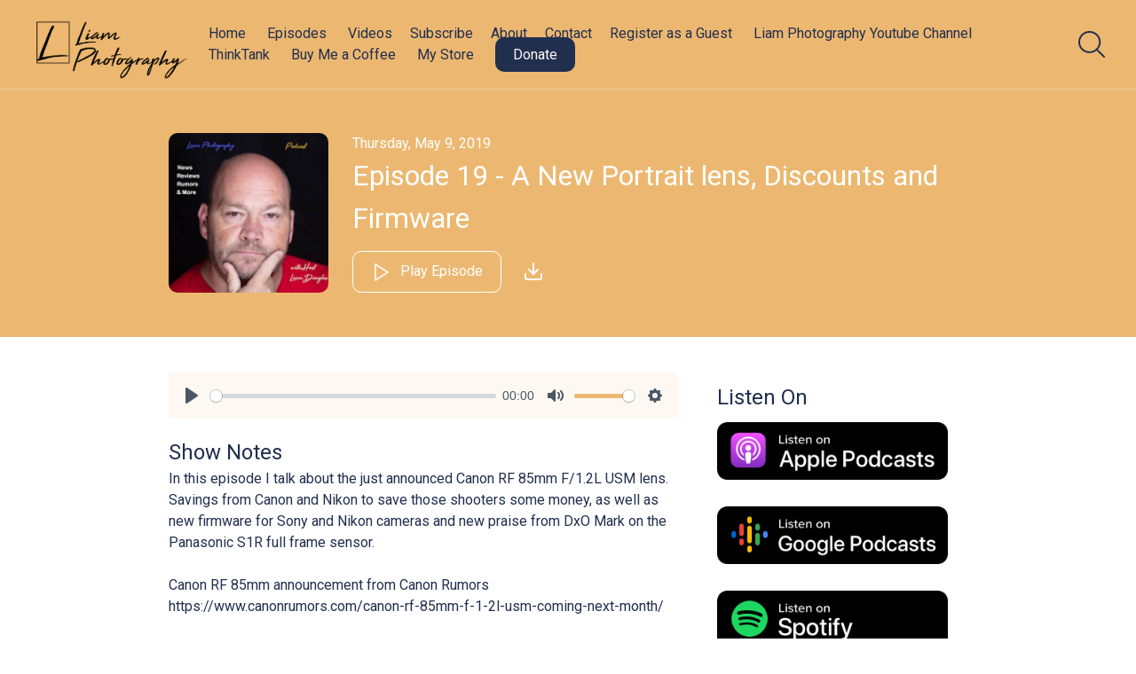

--- FILE ---
content_type: text/html; charset=utf-8
request_url: https://liamphotographypodcast.com/episodes/episode-19-a-new-portrait-lens-discounts-and-firmware-248
body_size: 107596
content:

<!DOCTYPE html>
<html>
<head>
    <meta charset="utf-8" />
    <title>Liam Photography Podcast - Episode 19 - A New Portrait lens, Discounts and Firmware</title>
    <meta name="viewport" content="width=device-width,minimum-scale=1,initial-scale=1">

    <link rel="canonical" href="https://liamphotographypodcast.com/episodes/episode-19-a-new-portrait-lens-discounts-and-firmware-248" />


        <meta name="description" content="In this episode I talk about the just announced Canon RF 85mm F/1.2L USM lens. Savings from Canon and Nikon to save those shooters some money, as well...">



    <meta property="og:type" content="article" />
    <meta property="og:title" content="Episode 19 - A New Portrait lens, Discounts and Firmware" />
    <meta property="og:description" content="In this episode I talk about the just announced Canon RF 85mm F/1.2L USM lens. Savings from Canon and Nikon to save those shooters some money, as well..." />
    <meta property="og:image" content="https://i1.sndcdn.com/artworks-DbzfCvYy2RyNvjQw-XeXjOA-t3000x3000.jpg" />

    <link rel="shortcut icon" type="image/png" href="https://d1968gvlgd19vw.cloudfront.net/liam-photography-podcast/230201001411-PodcastCoverImage.jpeg">
    <link href="https://fonts.googleapis.com/css?family=Roboto:300,400,500&display=swap" rel="stylesheet">

    <link href="/css/plyr.css" rel="stylesheet" type="text/css" />
    <link href="/css/fullmod.min.css" rel="stylesheet" type="text/css" />
    <link href="/css/Common.min.css?ver=3.2.1" rel="stylesheet" type="text/css" />
    <link href="/css/CleanWebsite.min.css?ver=3.2.1" rel="stylesheet" type="text/css" />



    <script src="/js/jquery-3.5.0.min.js"></script>
    <script src="/js/jquery.validate.min.js"></script>
    <script src="/js/fullmod.min.js"></script>
    <script src="/js/common.js"></script>

    <script type='text/javascript' src='https://platform-api.sharethis.com/js/sharethis.js#property=5ecd8ca5e15c0d001255508f&product=inline-share-buttons&cms=website' async='async'></script>

    <script async src="https://www.googletagmanager.com/gtag/js?id=UA-206386083-2"></script>
    <script>
        window.dataLayer = window.dataLayer || [];
        function gtag() { dataLayer.push(arguments); }
        gtag('js', new Date());

        gtag('config', 'UA-206386083-2');
    </script>


    <script charset="utf-8" src="//cdn.iframe.ly/embed.js?api_key=36e5aa3f7f7a793e1ae663"></script>

<!-- Google tag (gtag.js) -->
<script async src="https://www.googletagmanager.com/gtag/js?id=G-XQ6F6RN8VX"></script>
<script>
  window.dataLayer = window.dataLayer || [];
  function gtag(){dataLayer.push(arguments);}
  gtag('js', new Date());

  gtag('config', 'G-XQ6F6RN8VX'); 
</script></head>
<body class="page-episode">









<header class="sticked">
    <div class="centered">
            <a href="https://liamphotographypodcast.com" class="logo">
                <img src="https://d1968gvlgd19vw.cloudfront.net/liam-photography-podcast/240113150217-cropped-NewLogoBlack-1.png" />
            </a>

        
<nav>
    <ul>
<li>
    <a href="https://liamphotographypodcast.com">
            Home
    </a>
</li>                        <li>
                            <a href="/episodes">
                                    Episodes
                            </a>
                        </li>
<li>
    <a href="/videos">
            Videos
    </a>
</li><li>
    <a href="/subscribe">
            Subscribe
    </a>
</li><li>
    <a href="/about">
            About
    </a>
</li><li>
    <a href="/contact">
            Contact
    </a>
</li><li>
    <a href="/guest-form">
            Register as a Guest
    </a>
</li>                                    <li><a href="https://www.youtube.com/c/LiamPhotography" target="_blank">Liam Photography Youtube Channel</a></li>
                                    <li><a href="https://www.thinktankphoto.com/?rfsn=7232819.5f5392&amp;utm_source=refersion&amp;utm_medium=affiliate&amp;utm_campaign=7232819.5f5392" target="_blank">ThinkTank</a></li>
                                    <li><a href="https://www.buymeacoffee.com/liamphotoaf" target="_blank">Buy Me a Coffee</a></li>
                                    <li><a href="https://www.youtube.com/channel/UCUrWKLVY2v-qmcBBK3nabaw/store" target="_blank">My Store</a></li>
                        <li>
                            <a href="/donate" class="donate-button" target="">
                                    Donate
                            </a>
                        </li>
    </ul>
</nav>
        
<div class="mobile-navigation">
    <input type="checkbox" />
    <span></span>
    <span></span>
    <span></span>

    <div class="mobile-navigation-container">
        <ul>

                <li class="social-links-item">
                        <a href="https://www.facebook.com/groups/liamphotographypodcast" target="_blank">
                            <img src="/img/icons/facebook-icon.png" alt="Facebook" title="Facebook" />
                        </a>
                        <a href="https://twitter.com/LiamPhotoATL" target="_blank">
                            <img src="/img/icons/twitter-icon.png" alt="Twitter" title="Twitter" />
                        </a>
                        <a href="https://www.instagram.com/liamphotoatl/" target="_blank">
                            <img src="/img/icons/instagram-icon.png" alt="Instagram" title="Instagram" />
                        </a>
                        <a href="https://www.linkedin.com/in/liam-douglas-600553108/" target="_blank">
                            <img src="/img/icons/linkedin-icon.png" alt="LinkedIn" title="LinkedIn" />
                        </a>
                        <a href="https://www.pinterest.com/liamphotoatl/" target="_blank">
                            <img src="/img/icons/pinterest-icon.png" alt="Pinterest" title="Pinterest" />
                        </a>
                        <a href="https://www.tiktok.com/@liamphotographyatl" target="_blank">
                            <img src="/img/icons/tiktok-icon.png" alt="TikTok" title="TikTok" />
                        </a>
                </li>

<li>
    <a href="https://liamphotographypodcast.com">
            Home
    </a>
</li>                            <li id="mobileEpisodesItem" class="">
                                    <a href="/episodes">
                                            Episodes
                                    </a>
                            </li>
<li>
    <a href="/videos">
            Videos
    </a>
</li><li>
    <a href="/subscribe">
            Subscribe
    </a>
</li><li>
    <a href="/about">
            About
    </a>
</li><li>
    <a href="/contact">
            Contact
    </a>
</li><li>
    <a href="/guest-form">
            Register as a Guest
    </a>
</li>                                    <li><a href="https://www.youtube.com/c/LiamPhotography" target="_blank">Liam Photography Youtube Channel</a></li>
                                    <li><a href="https://www.thinktankphoto.com/?rfsn=7232819.5f5392&amp;utm_source=refersion&amp;utm_medium=affiliate&amp;utm_campaign=7232819.5f5392" target="_blank">ThinkTank</a></li>
                                    <li><a href="https://www.buymeacoffee.com/liamphotoaf" target="_blank">Buy Me a Coffee</a></li>
                                    <li><a href="https://www.youtube.com/channel/UCUrWKLVY2v-qmcBBK3nabaw/store" target="_blank">My Store</a></li>
                            <li>
                                <a href="/donate" class="donate-button" target="">
                                        Donate
                                </a>
                            </li>
        </ul>
    </div>
</div>

<script>
    $(function () {
        $(".mobile-navigation input").on("change", function () {
            if ($(this).prop("checked")) {
                $("html").addClass("mobile-nav-toggled");
            } else {
                $("html").removeClass("mobile-nav-toggled");
            }
        });

        $("#mobileEpisodesItem").on("click", function () {
            $(this).toggleClass("expanded");
        });
    });
</script>

    </div>
        <a id="btnSearch">
        <svg version="1.1" id="Capa_1" xmlns="http://www.w3.org/2000/svg" xmlns:xlink="http://www.w3.org/1999/xlink" x="0px" y="0px"
             width="40px" height="40px" viewBox="0 0 612.01 612.01" style="enable-background:new 0 0 612.01 612.01;"
             xml:space="preserve">
<g>
        <g id="_x34__4_">
        <g>
        <path d="M606.209,578.714L448.198,423.228C489.576,378.272,515,318.817,515,253.393C514.98,113.439,399.704,0,257.493,0
				C115.282,0,0.006,113.439,0.006,253.393s115.276,253.393,257.487,253.393c61.445,0,117.801-21.253,162.068-56.586
				l158.624,156.099c7.729,7.614,20.277,7.614,28.006,0C613.938,598.686,613.938,586.328,606.209,578.714z M257.493,467.8
				c-120.326,0-217.869-95.993-217.869-214.407S137.167,38.986,257.493,38.986c120.327,0,217.869,95.993,217.869,214.407
				S377.82,467.8,257.493,467.8z" />



		</g>
	</g>
</g>
</svg>
    </a>
<div id="searchModal" class="fullmod">

    <div class="fullmod-content">

        <div class="fullmod-head">
            <div class="buttons">
                <a href="#" class="btn-close" style="color: #ffffff !important">&times;</a>
            </div>
        </div>

        <div class="fullmod-body">
            <div class="form-container">
                <form id="search-form" method="get" action="/search">
                    <input type="search" placeholder="Search for episodes" value="" name="s" title="Search for episodes">
                </form>
            </div>
        </div>
    </div>
</div>
<script>

    var form = $("#search-form");
    form.validate();

    var modal;

    $("#btnSearch").unbind("click").click(function () {
        modal = $('#searchModal').fullmod({
            onShowing: function (params) {
                form.trigger('reset');
            }
        });

        modal.show();
    });

    $(".btn-close-modal").unbind("click").click(function () {
        modal.hide();
    });
</script>
</header>
    


<div class="episode-content-container" style="">
    <div class="header">
        <div class="center">
            <img src="https://i1.sndcdn.com/artworks-DbzfCvYy2RyNvjQw-XeXjOA-t3000x3000.jpg" />
            <div class="content">
                <label class="publish-date">Thursday, May 9, 2019</label>
                <h1>Episode 19 - A New Portrait lens, Discounts and Firmware</h1>
<a class="button outline" id="button-play-latest-episode">
    <span class="play-icon">
<svg xmlns="http://www.w3.org/2000/svg" fill="none" stroke-width="2" stroke-linecap="round" stroke-linejoin="round">
    <polygon points="5 3 19 12 5 21 5 3"></polygon>
</svg>    </span>
    <span class="pause-icon">
<svg xmlns="http://www.w3.org/2000/svg" viewBox="0 0 24 24" fill="none" stroke="currentColor" stroke-width="2" stroke-linecap="round" stroke-linejoin="round" class="feather feather-pause"><rect x="6" y="4" width="4" height="16"></rect><rect x="14" y="4" width="4" height="16"></rect></svg>    </span>
        Play Episode
    
</a>                <a href="https://feeds.soundcloud.com/stream/618100044-liam-douglas-747763264-liam-photography-podcast-episode-19-a-new-portrait-lens-discounts-and-firmware.mp3" target="_blank" class="episode-download" title="Download" download>
<?xml version="1.0" ?>
<svg fill="none" height="24" stroke="#fff" stroke-linecap="round" stroke-linejoin="round" stroke-width="2" viewBox="0 0 24 24" width="24" xmlns="http://www.w3.org/2000/svg"><path d="M21 15v4a2 2 0 0 1-2 2H5a2 2 0 0 1-2-2v-4" /><polyline points="7 10 12 15 17 10" /><line x1="12" x2="12" y1="15" y2="3" /></svg>                </a>
            </div>
            <div style="clear: both;"></div>
        </div>
    </div>

    <div class="main-content">
        <div class="left-col">

<div class="player-container" style="display: none;">
    <div class="episode-info">
        <h3 class="title">Episode 19 - A New Portrait lens, Discounts and Firmware</h3>
    </div>
    <audio id="player" class="player" controls preload="none">
        <source src="https://feeds.soundcloud.com/stream/618100044-liam-douglas-747763264-liam-photography-podcast-episode-19-a-new-portrait-lens-discounts-and-firmware.mp3" type="audio/mp3" />
    </audio>
    <a id="btn-close-player" title="Close the player">
<svg version="1.1" id="Layer_1" xmlns="http://www.w3.org/2000/svg" xmlns:xlink="http://www.w3.org/1999/xlink" x="0px" y="0px"
     viewBox="0 0 60.963 60.842" xml:space="preserve">
    <path d="M59.595,52.861L37.094,30.359L59.473,7.98c1.825-1.826,1.825-4.786,0-6.611
	c-1.826-1.825-4.785-1.825-6.611,0L30.483,23.748L8.105,1.369c-1.826-1.825-4.785-1.825-6.611,0c-1.826,1.826-1.826,4.786,0,6.611
	l22.378,22.379L1.369,52.861c-1.826,1.826-1.826,4.785,0,6.611c0.913,0.913,2.109,1.369,3.306,1.369s2.393-0.456,3.306-1.369
	l22.502-22.502l22.501,22.502c0.913,0.913,2.109,1.369,3.306,1.369s2.393-0.456,3.306-1.369
	C61.42,57.647,61.42,54.687,59.595,52.861z"/>
</svg>    </a>
</div>
<script src="/js/plyr.polyfilled.js"></script>
<script type="text/javascript">

    var player = new Plyr('#player');

    $(function () {

        function onPause() {
            $('#button-play-latest-episode').removeClass('playing');
        }

        function onPlay() {
            if (!$('#button-play-latest-episode').hasClass('playing')) {

                var episodePath = document.location.pathname;
                var episodeTitle = 'Episode 19 - A New Portrait lens, Discounts and Firmware';

                if (episodePath === '/') {
                    episodePath = '/episodes/' + '';
                    episodeTitle = '';
                }
            }
            $('#button-play-latest-episode').addClass('playing');
        }

        $('#button-play-latest-episode').unbind("click").click(function () {
            $('.footer').toggleClass('player-bottom-margin');
            $('.player-container').show();
            $(this).toggleClass('playing');

            if ($(this).hasClass('playing')) {
                player.play();

                var episodePath = document.location.pathname;
                var episodeTitle = 'Episode 19 - A New Portrait lens, Discounts and Firmware';

                if (episodePath === '/') {
                    episodePath = '/episodes/' + '';
                    episodeTitle = '';
                }
            } else {
                player.pause();
            }
        });

        player.on('play', (data) => onPlay());
        player.on('pause', (data) => onPause());

        $('#btn-close-player').unbind("click").click(function () {
            player.stop();
            $('.footer').removeClass('player-bottom-margin');
            $('.player-container').hide();
        });

            player.on('play', (data) => { 
                $.get('/track/34948/3250991/Episode%2019%20-%20A%20New%20Portrait%20lens%2C%20Discounts%20and%20Firmware', function(data) {});
            });        
    });
</script>


                <div class="episode-shownotes">
                    <h2>Show Notes</h2>
                    In this episode I talk about the just announced Canon RF 85mm F/1.2L USM lens. Savings from Canon and Nikon to save those shooters some money, as well as new firmware for Sony and Nikon cameras and new praise from DxO Mark on the Panasonic S1R full frame sensor.<br /><br />Canon RF 85mm announcement from Canon Rumors<br />https://www.canonrumors.com/canon-rf-85mm-f-1-2l-usm-coming-next-month/<br /><br />Canon savings article from Canon Rumors.com<br /><br />https://www.canonrumors.com/big-canon-eos-r-price-drop-save-up-to-500-and-still-get-the-ef-rf-adapter-for-free/<br /><br />Nikon firmware update for DSLRs<br /><br />https://nikonrumors.com/2019/05/09/nikon-d850-d7500-and-d5600-firmware-updates-released.aspx/#more-135212<br /><br />Panasonic's S1R sensor story from Peta Pixel<br /><br />https://petapixel.com/2019/05/09/panasonic-s1r-ties-nikon-d850-sony-a7r-iii-for-top-35mm-sensor-dxomark/<br /><br />Nikon's sales event<br /><br />https://www.nikonusa.com/en/nikon-store/mothers-day-sale.page?cid=img_en_us:SEM:EC:ELVT:042819:Google:P:CaptureSavings:z6:Low:z6&gclid=EAIaIQobChMI8tX20-WO4gIVw4uzCh3rPAK-EAAYASAAEgLlkvD_BwE
                </div>

                <div class="upvotes-and-comments">
                    <h2>Comments & Upvotes</h2>
                    <div class="upvotes-and-comments-placeholder" data-reload-url="/newsfeed-items/Episode/3250991" data-reload-template="#upvotes-and-comments-template">

                    </div>
                </div>
                <script id="upvotes-and-comments-template" type="text/x-jsrender">
                    <div>
<ul class="toolbar">
    <li>
        <a class="likes">
            {{if}}
            <span class="upvote {{if isLiked}}upvoted{{/if}}" data-target-type="{{:type}}" data-target-id="{{:targetId}}" data-owner-id="" data-url="/submit/upvote">
                <span class="not-upvoted">
<svg xmlns="http://www.w3.org/2000/svg" width="24" height="24" viewBox="0 0 24 24"><path d="M12 9.229c.234-1.12 1.547-6.229 5.382-6.229 2.22 0 4.618 1.551 4.618 5.003 0 3.907-3.627 8.47-10 12.629-6.373-4.159-10-8.722-10-12.629 0-3.484 2.369-5.005 4.577-5.005 3.923 0 5.145 5.126 5.423 6.231zm-12-1.226c0 4.068 3.06 9.481 12 14.997 8.94-5.516 12-10.929 12-14.997 0-7.962-9.648-9.028-12-3.737-2.338-5.262-12-4.27-12 3.737z" /></svg>                </span>
                <span class="upvoted">
<svg xmlns="http://www.w3.org/2000/svg" width="24" height="24" viewBox="0 0 24 24"><path d="M12 4.248c-3.148-5.402-12-3.825-12 2.944 0 4.661 5.571 9.427 12 15.808 6.43-6.381 12-11.147 12-15.808 0-6.792-8.875-8.306-12-2.944z" /></svg>                </span>
            </span>
            {{else}}
            <span class="upvote" data-owner-id="" data-url="/submit/upvote">
                <span class="not-upvoted">
<svg xmlns="http://www.w3.org/2000/svg" width="24" height="24" viewBox="0 0 24 24"><path d="M12 9.229c.234-1.12 1.547-6.229 5.382-6.229 2.22 0 4.618 1.551 4.618 5.003 0 3.907-3.627 8.47-10 12.629-6.373-4.159-10-8.722-10-12.629 0-3.484 2.369-5.005 4.577-5.005 3.923 0 5.145 5.126 5.423 6.231zm-12-1.226c0 4.068 3.06 9.481 12 14.997 8.94-5.516 12-10.929 12-14.997 0-7.962-9.648-9.028-12-3.737-2.338-5.262-12-4.27-12 3.737z" /></svg>                </span>
                <span class="upvoted">
<svg xmlns="http://www.w3.org/2000/svg" width="24" height="24" viewBox="0 0 24 24"><path d="M12 4.248c-3.148-5.402-12-3.825-12 2.944 0 4.661 5.571 9.427 12 15.808 6.43-6.381 12-11.147 12-15.808 0-6.792-8.875-8.306-12-2.944z" /></svg>                </span>
            </span>
            {{/if}}
            {{if}}
            <span class="likes-count">
                {{if activeUpvotesCount > 0}}
                <span>{{:activeUpvotesCount}}</span>
                {{/if}}
            </span>
            {{else}}
            <span class="likes-count">

            </span>
            {{/if}}
        </a>
    </li>
    <li>
        <a class="comments">
<svg width="24" height="24" xmlns="http://www.w3.org/2000/svg" fill-rule="evenodd" clip-rule="evenodd"><path d="M20 15c0 .552-.448 1-1 1s-1-.448-1-1 .448-1 1-1 1 .448 1 1m-3 0c0 .552-.448 1-1 1s-1-.448-1-1 .448-1 1-1 1 .448 1 1m-3 0c0 .552-.448 1-1 1s-1-.448-1-1 .448-1 1-1 1 .448 1 1m5.415 4.946c-1 .256-1.989.482-3.324.482-3.465 0-7.091-2.065-7.091-5.423 0-3.128 3.14-5.672 7-5.672 3.844 0 7 2.542 7 5.672 0 1.591-.646 2.527-1.481 3.527l.839 2.686-2.943-1.272zm-13.373-3.375l-4.389 1.896 1.256-4.012c-1.121-1.341-1.909-2.665-1.909-4.699 0-4.277 4.262-7.756 9.5-7.756 5.018 0 9.128 3.194 9.467 7.222-1.19-.566-2.551-.889-3.967-.889-4.199 0-8 2.797-8 6.672 0 .712.147 1.4.411 2.049-.953-.126-1.546-.272-2.369-.483m17.958-1.566c0-2.172-1.199-4.015-3.002-5.21l.002-.039c0-5.086-4.988-8.756-10.5-8.756-5.546 0-10.5 3.698-10.5 8.756 0 1.794.646 3.556 1.791 4.922l-1.744 5.572 6.078-2.625c.982.253 1.932.407 2.85.489 1.317 1.953 3.876 3.314 7.116 3.314 1.019 0 2.105-.135 3.242-.428l4.631 2-1.328-4.245c.871-1.042 1.364-2.384 1.364-3.75" /></svg>            {{if}}
            {{if activeCommentsCount > 0}}
            <span class="comments-count">{{:activeCommentsCount}}</span>
            {{/if}}
            {{/if}}
        </a>
    </li>
    {{if}}
    <li>
        {{if type == 1}}
        <a href="{{:url}}" class="post-type">
            <img src="/img/audio.svg" /> <span>Listen Episode</span>
        </a>
        {{else type == 2}}
        <a href="{{:url}}" class="post-type">
            <img src="/img/youtube.svg" /> <span>Watch Video</span>
        </a>
        {{else type == 3}}
        <a href="{{:url}}" class="post-type">
            <img src="/img/blog.svg" /> <span>Read Blog Post</span>
        </a>
        {{else}}
        <span class="post-type">
            <img src="/img/news.svg" />
        </span>
        {{/if}}
    </li>
    {{/if}}
</ul>

<div class="comments-container ">
    <div class="comments-list">
        {{if}}
        {{for activeCommentsList}}
        <div class="comment" data-published="{{:isPublished}}" data-is-deleted="{{:deleted}}" data-id="{{:id}}">
            {{if isPodcastHost}}
            <b class="author-name owner">Liam Photography Podcast</b>
            {{else}}
            <b class="author-name">{{:authorName}}</b>
            {{/if}}
            <span class="publication-time" title="{{:publishDate}}">{{:publicationDateTime}}</span>
            <p>{{:text}}</p>


            {{for activeCommentsList}}
            <div class="comment" data-published="{{:isPublished}}" data-is-deleted="{{:deleted}}" data-id="{{:id}}">
                {{if isPodcastHost}}
                <b class="author-name owner">Liam Photography Podcast</b>
                {{else}}
                <b class="author-name">{{:authorName}}</b>
                {{/if}}
                <span class="publication-time" title="{{:publishDate}}">{{:publicationDateTime}}</span>
                <p>{{:text}}</p>
                    <ul>
                        <li><a class="reply-comment">Reply</a></li>
                    </ul>
            </div>
            {{/for}}

            <div class="new-comment reply">
                <textarea rows="1" placeholder="Reply..."></textarea>
                <div class="author-information">
                    <input type="text" name="name" placeholder="Your name" />
                    <input type="email" name="email" placeholder="Email address" />
                    <input type="hidden" name="targetType" value="{{:targetType}}" />
                    <input type="hidden" name="targetId" value="{{:targetId}}" />
                    <input type="hidden" name="parentCommentId" value="{{:id}}" />
                </div>
                <div class="comment-posted">
                    Your comment has been queued for review by podcast host and will be published after approval.
                </div>
                <div class="controls" style="display: none;">
                    <a class="cancel-comment">Cancel</a>
                    <a class="button submit-comment" data-url="/submit/comment">Post</a>
                </div>
            </div>
        </div>
        {{/for}}
        {{/if}}
        <div class="comment">
            <div class="new-comment" style="display: block;">
                <textarea rows="1" placeholder="Share your thoughts"></textarea>
                <div class="author-information">
                    <input type="text" name="name" placeholder="Your name" />
                    <input type="email" name="email" placeholder="Email address" />
                    {{if}}
                    <input type="hidden" name="targetType" value="{{:type}}" />
                    <input type="hidden" name="targetId" value="{{:targetId}}" />
                    {{/if}}
                </div>
                <div class="comment-posted">
                    Your comment has been queued for review by podcast host and will be published after approval.
                </div>
                <div class="controls" style="display: none;">
                    <a class="cancel-comment">Cancel</a>
                    <a class="button submit-comment" data-url="/submit/comment">Post</a>
                </div>
            </div>
        </div>
    </div>
</div>                    </div>
                </script>

            <div class="share-episode-container">
                <div class="sharethis-inline-share-buttons"></div>
            </div>
        </div>
        <div class="right-col">
                <h2>Listen On</h2>
        <ul class="listen-options">
                <li class="hvr-pop">
                    <a href="https://podcasts.apple.com/us/podcast/liam-photography-podcast/id1448440635" target="_blank">
                        <img src="/img/icons/default-listen-to/dark/applepodcasts.png" alt="Listen on ApplePodcasts" title="Listen on ApplePodcasts" />
                    </a>
                </li>
                <li class="hvr-pop">
                    <a href="https://podcasts.google.com/feed/aHR0cHM6Ly9mZWVkcy5zb3VuZGNsb3VkLmNvbS91c2Vycy9zb3VuZGNsb3VkOnVzZXJzOjU2NjM2ODM5NS9zb3VuZHMucnNz" target="_blank">
                        <img src="/img/icons/default-listen-to/dark/googlepodcasts.png" alt="Listen on GooglePodcasts" title="Listen on GooglePodcasts" />
                    </a>
                </li>
                <li class="hvr-pop">
                    <a href="https://open.spotify.com/show/0zgGIYayzQTQ5JKYLfaZkS?si=HUnY8vbPTROjm5giOfsQ7g" target="_blank">
                        <img src="/img/icons/default-listen-to/dark/spotify.png" alt="Listen on Spotify" title="Listen on Spotify" />
                    </a>
                </li>
                <li class="hvr-pop">
                    <a href="https://www.youtube.com/c/LiamPhotography" target="_blank">
                        <img src="/img/icons/default-listen-to/dark/youtube.png" alt="Listen on Youtube" title="Listen on Youtube" />
                    </a>
                </li>
                <li class="hvr-pop">
                    <a href="https://feeds.soundcloud.com/users/soundcloud:users:566368395/sounds.rss" target="_blank">
                        <img src="/img/icons/default-listen-to/dark/soundcloud.png" alt="Listen on Soundcloud" title="Listen on Soundcloud" />
                    </a>
                </li>
                <li class="hvr-pop">
                    <a href="https://q4k0kx5j.r.us-east-1.awstrack.me/L0/https:%2F%2Fmusic.amazon.com%2Fpodcasts%2F92d6a2e2-be6a-4662-8b76-576306723fe2/1/0100017c15ca0428-503e8d91-cc68-476f-b52f-800c6adda771-000000/WE7fS7VgMvQ4eRS9vW5W9mt0XWU=237" target="_blank">
                        <img src="/img/icons/default-listen-to/dark/amazonmusic.png" alt="Listen on AmazonMusic" title="Listen on AmazonMusic" />
                    </a>
                </li>
                <li class="hvr-pop">
                    <a href="https://www.audible.com/pd/Liam-Photography-Podcast-Podcast/B08K55F7G9?action_code=ASSGB149080119000H&amp;share_location=pdp" target="_blank">
                        <img src="/img/icons/default-listen-to/dark/audible.png" alt="Listen on Audible" title="Listen on Audible" />
                    </a>
                </li>
                <li class="hvr-pop">
                    <a href="https://castbox.fm/channel/id4529240?country=us" target="_blank">
                        <img src="/img/icons/default-listen-to/dark/castbox.png" alt="Listen on Castbox" title="Listen on Castbox" />
                    </a>
                </li>
                <li class="hvr-pop">
                    <a href="https://castro.fm/itunes/1448440635" target="_blank">
                        <img src="/img/icons/default-listen-to/dark/castro.png" alt="Listen on Castro" title="Listen on Castro" />
                    </a>
                </li>
                <li class="hvr-pop">
                    <a href="https://iheart.com/podcast/77216050/" target="_blank">
                        <img src="/img/icons/default-listen-to/dark/iheart.png" alt="Listen on IHeart" title="Listen on IHeart" />
                    </a>
                </li>
                <li class="hvr-pop">
                    <a href="https://overcast.fm/&#x2B;T7epgutgc" target="_blank">
                        <img src="/img/icons/default-listen-to/dark/overcast.png" alt="Listen on Overcast" title="Listen on Overcast" />
                    </a>
                </li>
                <li class="hvr-pop">
                    <a href="https://u12069013.ct.sendgrid.net/wf/click?upn=[base64]" target="_blank">
                        <img src="/img/icons/default-listen-to/dark/pandora.png" alt="Listen on Pandora" title="Listen on Pandora" />
                    </a>
                </li>
                <li class="hvr-pop">
                    <a href="https://pca.st/mkwdky5x" target="_blank">
                        <img src="/img/icons/default-listen-to/dark/pocketcasts.png" alt="Listen on PocketCasts" title="Listen on PocketCasts" />
                    </a>
                </li>
                <li class="hvr-pop">
                    <a href="https://www.podchaser.com/podcasts/liam-photography-podcast-778952" target="_blank">
                        <img src="/img/icons/default-listen-to/dark/podchaser.png" alt="Listen on Podchaser" title="Listen on Podchaser" />
                    </a>
                </li>
                <li class="hvr-pop">
                    <a href="https://www.stitcher.com/show/354673" target="_blank">
                        <img src="/img/icons/default-listen-to/dark/stitcher.png" alt="Listen on Stitcher" title="Listen on Stitcher" />
                    </a>
                </li>
                <li class="hvr-pop">
                    <a href="https://tunein.com/radio/Liam-Photography-Podcast-p3485280/" target="_blank">
                        <img src="/img/icons/default-listen-to/dark/tunein.png" alt="Listen on TuneIN" title="Listen on TuneIN" />
                    </a>
                </li>
            <li class="hvr-pop">
                <a href="https://feeds.soundcloud.com/users/soundcloud:users:566368395/sounds.rss" target="_blank">
                    <img src="/img/icons/default-listen-to/dark/rss.png" alt="Rss" title="Rss" />
                </a>
            </li>
        </ul>
            
        </div>
    </div>
    <div class="recommended-episodes-container">
            <h2>Also Listen</h2>
            <ul class="recommended-episodes">
                    <li>
                        <a href="/episodes/episode-490-bull-elephants-train-crash-sally-mann">
                                <img src="https://i1.sndcdn.com/artworks-enzi9ggHhBwKd63F-RhmzFw-t3000x3000.png" />
                            <h3>Episode 490: Bull Elephants, Train Crash, Sally Mann</h3>
                                <span style="opacity: 0.75">
                                    In today&#x27;s episode, photographing bull elephants in Africa, a Dealy Train crash 
                                </span>
                        </a>
                    </li>
                    <li>
                        <a href="/episodes/episode-489-ricoh-gr-iv-monochrome-creator-studio-pre-war-los-angeles">
                                <img src="https://i1.sndcdn.com/artworks-enzi9ggHhBwKd63F-RhmzFw-t3000x3000.png" />
                            <h3>Episode 489: Ricoh GR IV Monochrome, Creator Studio, Pre-War Los Angeles</h3>
                                <span style="opacity: 0.75">
                                    In today&#x27;s episode higher pricing for the new Ricoh GR IV Monochrome, Apple rele
                                </span>
                        </a>
                    </li>
                    <li>
                        <a href="/episodes/episode-488-copyright-test-fake-kodak-cards-ricoh-gr-series">
                                <img src="https://i1.sndcdn.com/artworks-enzi9ggHhBwKd63F-RhmzFw-t3000x3000.png" />
                            <h3>Episode 488: Copyright Test, Fake Kodak Cards, Ricoh GR Series</h3>
                                <span style="opacity: 0.75">
                                    In this week&#x27;s episode, Copyright Tests, Fake Kodak CFExpress cards, Ricoh talks
                                </span>
                        </a>
                    </li>
                    <li>
                        <a href="/episodes/episode-487-pollution-project-postcard-of-mars-action-cameras">
                                <img src="https://i1.sndcdn.com/artworks-enzi9ggHhBwKd63F-RhmzFw-t3000x3000.png" />
                            <h3>Episode 487: Pollution Project, &#x2018;Postcard&#x2019; of Mars, Action Cameras</h3>
                                <span style="opacity: 0.75">
                                    In today&#x27;s episode I cover the hottest topics from this past week in the world o
                                </span>
                        </a>
                    </li>
            </ul>
    </div>
</div>

<script>
    $(function () {
        $('.player-container').show();
    });
</script>
<script src="/js/jquery-ui.min.js"></script>
<script src="/js/jsrender.min.js"></script>
<script src="/js/autosize.min.js"></script>
<script src="/js/jquery.timeago.js"></script>
<script src="/js/common.js"></script>

<script>

    $(function () {
        $.getJSON('/newsfeed-items/Episode/3250991', function (data) {
            var tmpl = $.templates("#upvotes-and-comments-template");
            var html = tmpl.render(data);
            $(".upvotes-and-comments-placeholder").html(html);
            setupCommentsAndUpvotes();
        });
    });
</script>

<div class="footer" >
    <div class="centered">
            <div class="contact-form-container">
                <h2>We&#x27;d Love To Chat!</h2>
                <p>We love hearing from our listeners so drop us a line!</p>
                    <a class="button" id="btn-send-msg">Send Us a Message</a>
            </div>
        <div class="bottom-line-container cols-1">
                <div class="area">
                    <h2>Listen</h2>
        <ul class="listen-options">
                <li>
                    <a href="https://podcasts.apple.com/us/podcast/liam-photography-podcast/id1448440635" target="_blank">
<svg fill="#212f4f" width="512px" height="512px" viewBox="-32 0 512 512" xmlns="http://www.w3.org/2000/svg">
    <path d="M267.429 488.563C262.286 507.573 242.858 512 224 512c-18.857 0-38.286-4.427-43.428-23.437C172.927 460.134 160 388.898 160 355.75c0-35.156 31.142-43.75 64-43.75s64 8.594 64 43.75c0 32.949-12.871 104.179-20.571 132.813zM156.867 288.554c-18.693-18.308-29.958-44.173-28.784-72.599 2.054-49.724 42.395-89.956 92.124-91.881C274.862 121.958 320 165.807 320 220c0 26.827-11.064 51.116-28.866 68.552-2.675 2.62-2.401 6.986.628 9.187 9.312 6.765 16.46 15.343 21.234 25.363 1.741 3.654 6.497 4.66 9.449 1.891 28.826-27.043 46.553-65.783 45.511-108.565-1.855-76.206-63.595-138.208-139.793-140.369C146.869 73.753 80 139.215 80 220c0 41.361 17.532 78.7 45.55 104.989 2.953 2.771 7.711 1.77 9.453-1.887 4.774-10.021 11.923-18.598 21.235-25.363 3.029-2.2 3.304-6.566.629-9.185zM224 0C100.204 0 0 100.185 0 224c0 89.992 52.602 165.647 125.739 201.408 4.333 2.118 9.267-1.544 8.535-6.31-2.382-15.512-4.342-30.946-5.406-44.339-.146-1.836-1.149-3.486-2.678-4.512-47.4-31.806-78.564-86.016-78.187-147.347.592-96.237 79.29-174.648 175.529-174.899C320.793 47.747 400 126.797 400 224c0 61.932-32.158 116.49-80.65 147.867-.999 14.037-3.069 30.588-5.624 47.23-.732 4.767 4.203 8.429 8.535 6.31C395.227 389.727 448 314.187 448 224 448 100.205 347.815 0 224 0zm0 160c-35.346 0-64 28.654-64 64s28.654 64 64 64 64-28.654 64-64-28.654-64-64-64z" />
</svg>                        <label>Apple</label>
                    </a>
                </li>
                <li>
                    <a href="https://podcasts.google.com/feed/aHR0cHM6Ly9mZWVkcy5zb3VuZGNsb3VkLmNvbS91c2Vycy9zb3VuZGNsb3VkOnVzZXJzOjU2NjM2ODM5NS9zb3VuZHMucnNz" target="_blank">
<svg fill="#212f4f" xmlns="http://www.w3.org/2000/svg" viewBox="0 0 50 50" width="100px" height="100px"><path d="M 25 3 C 23.35503 3 22 4.3550302 22 6 L 22 9 C 22 10.64497 23.35503 12 25 12 C 26.64497 12 28 10.64497 28 9 L 28 6 C 28 4.3550302 26.64497 3 25 3 z M 25 5 C 25.56503 5 26 5.4349698 26 6 L 26 9 C 26 9.5650302 25.56503 10 25 10 C 24.43497 10 24 9.5650302 24 9 L 24 6 C 24 5.4349698 24.43497 5 25 5 z M 16 12 C 14.35503 12 13 13.35503 13 15 L 13 24 C 13 25.64497 14.35503 27 16 27 C 17.64497 27 19 25.64497 19 24 L 19 15 C 19 13.35503 17.64497 12 16 12 z M 34 12 C 32.35503 12 31 13.35503 31 15 L 31 18 C 31 19.64497 32.35503 21 34 21 C 35.64497 21 37 19.64497 37 18 L 37 15 C 37 13.35503 35.64497 12 34 12 z M 16 14 C 16.56503 14 17 14.43497 17 15 L 17 24 C 17 24.56503 16.56503 25 16 25 C 15.43497 25 15 24.56503 15 24 L 15 15 C 15 14.43497 15.43497 14 16 14 z M 25 14 C 23.35503 14 22 15.35503 22 17 L 22 33 C 22 34.64497 23.35503 36 25 36 C 26.64497 36 28 34.64497 28 33 L 28 17 C 28 15.35503 26.64497 14 25 14 z M 34 14 C 34.56503 14 35 14.43497 35 15 L 35 18 C 35 18.56503 34.56503 19 34 19 C 33.43497 19 33 18.56503 33 18 L 33 15 C 33 14.43497 33.43497 14 34 14 z M 25 16 C 25.56503 16 26 16.43497 26 17 L 26 33 C 26 33.56503 25.56503 34 25 34 C 24.43497 34 24 33.56503 24 33 L 24 17 C 24 16.43497 24.43497 16 25 16 z M 7 20 C 5.3550302 20 4 21.35503 4 23 L 4 26 C 4 27.64497 5.3550302 29 7 29 C 8.6449698 29 10 27.64497 10 26 L 10 23 C 10 21.35503 8.6449698 20 7 20 z M 43 21 C 41.35503 21 40 22.35503 40 24 L 40 27 C 40 28.64497 41.35503 30 43 30 C 44.64497 30 46 28.64497 46 27 L 46 24 C 46 22.35503 44.64497 21 43 21 z M 7 22 C 7.5650302 22 8 22.43497 8 23 L 8 26 C 8 26.56503 7.5650302 27 7 27 C 6.4349698 27 6 26.56503 6 26 L 6 23 C 6 22.43497 6.4349698 22 7 22 z M 34 23 C 32.35503 23 31 24.35503 31 26 L 31 35 C 31 36.64497 32.35503 38 34 38 C 35.64497 38 37 36.64497 37 35 L 37 26 C 37 24.35503 35.64497 23 34 23 z M 43 23 C 43.56503 23 44 23.43497 44 24 L 44 27 C 44 27.56503 43.56503 28 43 28 C 42.43497 28 42 27.56503 42 27 L 42 24 C 42 23.43497 42.43497 23 43 23 z M 34 25 C 34.56503 25 35 25.43497 35 26 L 35 35 C 35 35.56503 34.56503 36 34 36 C 33.43497 36 33 35.56503 33 35 L 33 26 C 33 25.43497 33.43497 25 34 25 z M 16 29 C 14.35503 29 13 30.35503 13 32 L 13 35 C 13 36.64497 14.35503 38 16 38 C 17.64497 38 19 36.64497 19 35 L 19 32 C 19 30.35503 17.64497 29 16 29 z M 16 31 C 16.56503 31 17 31.43497 17 32 L 17 35 C 17 35.56503 16.56503 36 16 36 C 15.43497 36 15 35.56503 15 35 L 15 32 C 15 31.43497 15.43497 31 16 31 z M 25 38 C 23.35503 38 22 39.35503 22 41 L 22 44 C 22 45.64497 23.35503 47 25 47 C 26.64497 47 28 45.64497 28 44 L 28 41 C 28 39.35503 26.64497 38 25 38 z M 25 40 C 25.56503 40 26 40.43497 26 41 L 26 44 C 26 44.56503 25.56503 45 25 45 C 24.43497 45 24 44.56503 24 44 L 24 41 C 24 40.43497 24.43497 40 25 40 z" /></svg>                        <label>Google</label>
                    </a>
                </li>
                <li>
                    <a href="https://open.spotify.com/show/0zgGIYayzQTQ5JKYLfaZkS?si=HUnY8vbPTROjm5giOfsQ7g" target="_blank">
<svg viewBox="0 0 512 512" xmlns="http://www.w3.org/2000/svg" fill="#212f4f">
    <path d="m256 0c-140.960938 0-256 115.050781-256 256 0 140.960938 115.050781 256 256 256 140.960938 0 256-115.050781 256-256 0-140.960938-115.050781-256-256-256zm0 482c-124.617188 0-226-101.382812-226-226s101.382812-226 226-226 226 101.382812 226 226-101.382812 226-226 226zm0 0" />
    <path d="m99.066406 148.667969 5.195313 29.546875c109.394531-19.234375 220.378906-4.640625 317.398437 37.136718l11.863282-27.550781c-102.253907-44.035156-219.179688-59.402343-334.457032-39.132812zm0 0" />
    <path d="m103.832031 239.34375-.765625.152344 5.890625 29.417968.757813-.152343c95.839844-19.128907 197.550781-7.15625 286.394531 33.710937l12.535156-27.253906c-94.550781-43.496094-202.796875-56.238281-304.8125-35.875zm0 0" />
    <path d="m129.703125 326.050781 5.277344 29.53125c73.082031-13.058593 147.707031-4.347656 215.808593 25.203125l11.941407-27.523437c-73.539063-31.902344-154.121094-41.3125-233.027344-27.210938zm0 0" />
</svg>                        <label>Spotify</label>
                    </a>
                </li>
                <li>
                    <a href="https://www.youtube.com/c/LiamPhotography" target="_blank">
<svg version="1.1" id="Layer_1" xmlns="http://www.w3.org/2000/svg" xmlns:xlink="http://www.w3.org/1999/xlink" x="0px" y="0px"
     viewBox="0 0 40 40" enable-background="new 0 0 40 40" xml:space="preserve" fill="#212f4f">
<path d="M26.932,18.581l-9.583-4.996c-0.231-0.121-0.485-0.18-0.74-0.18c-0.288,0-0.575,0.076-0.829,0.231
	c-0.477,0.289-0.771,0.809-0.771,1.367v9.992c0,0.559,0.294,1.078,0.771,1.369c0.254,0.153,0.542,0.231,0.829,0.231
	c0.254,0,0.508-0.059,0.74-0.182l9.583-4.996c0.529-0.275,0.86-0.822,0.86-1.419C27.792,19.405,27.461,18.858,26.932,18.581z
	 M16.609,24.996v-9.992L26.192,20L16.609,24.996z M35.719,13.337c-0.502-4.274-2.197-4.865-5.57-5.095
	c-2.396-0.163-6.273-0.244-10.15-0.244c-3.875,0-7.748,0.081-10.148,0.244c-3.373,0.229-5.066,0.82-5.57,5.095
	c-0.373,3.175-0.373,10.143,0,13.328c0.504,4.274,2.198,4.863,5.57,5.093c2.398,0.163,6.275,0.244,10.15,0.244
	c3.875,0,7.753-0.081,10.148-0.244c3.373-0.229,5.068-0.818,5.57-5.093C36.092,23.488,36.094,16.521,35.719,13.337z M34.13,26.478
	c-0.245,2.099-0.748,2.712-1.104,2.99c-0.57,0.447-1.605,0.601-2.984,0.695c-2.219,0.149-5.972,0.24-10.041,0.24
	c-4.068,0-7.822-0.091-10.041-0.24c-1.377-0.095-2.413-0.248-2.984-0.695c-0.356-0.278-0.858-0.892-1.106-2.99
	c-0.356-3.026-0.356-9.929,0-12.953c0.248-2.101,0.75-2.712,1.106-2.992c0.571-0.445,1.607-0.599,2.984-0.693
	c2.219-0.149,5.973-0.24,10.04-0.24c4.069,0,7.824,0.091,10.042,0.24c1.379,0.095,2.414,0.248,2.984,0.693
	c0.356,0.28,0.859,0.892,1.104,2.992C34.486,16.551,34.486,23.451,34.13,26.478z" />

</svg>
                        <label>Youtube</label>
                    </a>
                </li>
                <li>
                    <a href="https://feeds.soundcloud.com/users/soundcloud:users:566368395/sounds.rss" target="_blank">
<svg fill="#212f4f" xmlns="http://www.w3.org/2000/svg" viewBox="0 0 50 50" width="100px" height="100px"><path d="M 30 11 C 26.398438 11 23 12.789063 21 15.6875 L 21 36 L 42.5 36 C 46.601563 36 50 32.601563 50 28.5 C 50 24.398438 46.601563 21 42.5 21 C 42 21 41.5 21.085938 41 21.1875 C 40.5 15.488281 35.800781 11 30 11 Z M 17 16 C 16.300781 16 15.601563 16.085938 15 16.1875 L 15 36 L 17 36 Z M 18 16 L 18 36 L 20 36 L 20 16.5 C 19.398438 16.300781 18.699219 16.101563 18 16 Z M 14 16.5 C 13.300781 16.800781 12.601563 17.101563 12 17.5 L 12 36 L 14 36 Z M 11 18.3125 C 10.199219 19.011719 9.5 19.90625 9 20.90625 L 9 36 L 11 36 Z M 6.5 22 C 6.324219 22.011719 6.148438 22.042969 6 22.09375 L 6 35.90625 C 6.300781 36.007813 6.699219 36 7 36 L 8 36 L 8 22.09375 C 7.699219 21.992188 7.300781 22 7 22 C 6.851563 22 6.675781 21.988281 6.5 22 Z M 5 22.3125 C 4.300781 22.511719 3.601563 22.8125 3 23.3125 L 3 34.6875 C 3.601563 35.085938 4.300781 35.488281 5 35.6875 Z M 2 24.09375 C 0.800781 25.394531 0 27.101563 0 29 C 0 30.898438 0.800781 32.605469 2 33.90625 Z" /></svg>                        <label>Soundcloud</label>
                    </a>
                </li>
                <li>
                    <a href="https://q4k0kx5j.r.us-east-1.awstrack.me/L0/https:%2F%2Fmusic.amazon.com%2Fpodcasts%2F92d6a2e2-be6a-4662-8b76-576306723fe2/1/0100017c15ca0428-503e8d91-cc68-476f-b52f-800c6adda771-000000/WE7fS7VgMvQ4eRS9vW5W9mt0XWU=237" target="_blank">
<svg fill="#212f4f" xmlns="http://www.w3.org/2000/svg" viewBox="0 0 50 50" width="100px" height="100px">
    <path d="M 14 4 C 8.4886661 4 4 8.4886661 4 14 L 4 36 C 4 41.511334 8.4886661 46 14 46 L 36 46 C 41.511334 46 46 41.511334 46 36 L 46 14 C 46 8.4886661 41.511334 4 36 4 L 14 4 z M 14 6 L 36 6 C 40.430666 6 44 9.5693339 44 14 L 44 36 C 44 40.430666 40.430666 44 36 44 L 14 44 C 9.5693339 44 6 40.430666 6 36 L 6 14 C 6 9.5693339 9.5693339 6 14 6 z M 34 18.009766 A 1 1 0 0 0 34 20.009766 A 1 1 0 0 0 34 18.009766 z M 9.25 21.009766 L 9.25 28.009766 L 10.75 28.009766 L 10.75 22.869141 C 11.242668 22.749795 11.737199 22.63579 12.226562 22.505859 C 12.726563 22.369859 13.202141 22.740016 13.244141 23.166016 L 13.251953 28.009766 L 14.751953 28.009766 L 14.753906 25.509766 L 14.759766 24.259766 L 14.753906 23.634766 L 14.75 23.318359 C 14.741534 23.172558 14.723729 23.027965 14.689453 22.884766 C 15.202471 22.760846 15.717076 22.641132 16.226562 22.505859 C 16.726562 22.368859 17.202141 22.741016 17.244141 23.166016 L 17.251953 28.009766 L 18.751953 28.009766 L 18.753906 25.509766 L 18.759766 24.259766 L 18.753906 23.634766 L 18.75 23.318359 C 18.741 23.163359 18.724547 23.009422 18.685547 22.857422 C 18.538547 22.248422 18.123797 21.725453 17.591797 21.439453 C 17.064797 21.146453 16.394375 21.108828 15.859375 21.298828 C 15.293468 21.491767 14.731792 21.700512 14.169922 21.908203 C 14.00164 21.721438 13.810124 21.556824 13.591797 21.439453 C 13.064797 21.146453 12.394375 21.108828 11.859375 21.298828 C 11.487747 21.42553 11.119723 21.565445 10.75 21.699219 L 10.75 21.009766 L 9.25 21.009766 z M 21.75 21.009766 L 20.251953 21.011719 L 20.253906 23.431641 C 20.244906 24.254641 20.236672 25.008672 20.263672 25.888672 C 20.306672 26.502672 20.640031 27.061969 21.082031 27.417969 C 21.527031 27.778969 22.073234 27.968906 22.615234 28.003906 C 23.137234 28.046906 23.749859 27.888156 24.130859 27.660156 C 24.171208 27.639321 24.209897 27.615122 24.25 27.59375 L 24.25 27.828125 L 25.75 27.828125 L 25.75 21.011719 L 24.25 21.011719 L 24.25 26.365234 C 24.038477 26.438556 23.825083 26.508305 23.617188 26.589844 C 23.265187 26.738844 23.038422 26.764469 22.732422 26.730469 C 22.158422 26.660469 21.720859 26.2035 21.755859 25.8125 C 21.764859 25.0805 21.767906 24.219687 21.753906 23.429688 L 21.75 21.009766 z M 33.25 21.009766 L 33.25 28.009766 L 34.75 28.009766 L 34.75 21.009766 L 33.25 21.009766 z M 39.224609 21.013672 C 38.869609 21.033547 38.514453 21.114406 38.189453 21.253906 C 36.869453 21.831906 36.22 23.191344 36.25 24.402344 C 36.26 24.970344 36.349609 25.565344 36.599609 26.152344 C 36.859609 26.721344 37.319219 27.289234 37.949219 27.615234 C 38.569219 27.950234 39.270391 28.045047 39.900391 27.998047 C 40.280391 27.961047 40.65 27.895203 41 27.783203 L 41 26.759766 C 40.11 26.899766 39.229922 26.899578 38.669922 26.517578 C 38.039922 26.126578 37.74 25.288766 37.75 24.384766 C 37.73 23.564766 38.130547 22.782203 38.810547 22.408203 C 39.450547 22.063203 40.28 22.203266 41 22.697266 L 41 21.466797 C 40.77 21.327797 40.529766 21.216812 40.259766 21.132812 C 39.934766 21.034813 39.579609 20.993797 39.224609 21.013672 z M 29.705078 21.025391 C 29.44075 21.049125 29.177172 21.100391 28.919922 21.181641 C 28.036922 21.459641 27.405359 22.055063 27.318359 22.664062 C 27.156359 23.803062 27.990391 24.470297 28.400391 24.654297 C 28.810391 24.876297 29.179531 24.973312 29.519531 25.070312 C 30.209531 25.235312 30.647641 25.421969 30.806641 25.667969 C 30.893641 25.802969 30.929688 25.905938 30.929688 26.085938 C 30.929687 26.265938 30.889219 26.426969 30.699219 26.542969 C 30.309219 26.755969 29.639297 26.833625 29.029297 26.765625 C 28.419297 26.707625 27.64 26.436781 27 26.175781 L 27 27.25 C 27.59 27.617 28.219141 27.811734 28.869141 27.927734 C 29.639141 28.033734 30.430312 28.101844 31.320312 27.714844 C 31.750313 27.540844 32.271484 27.15175 32.271484 26.09375 C 32.271484 24.98975 31.470312 24.504547 31.070312 24.310547 C 30.670312 24.107547 30.300937 24.010297 29.960938 23.904297 C 29.630938 23.797297 28.759766 23.655297 28.759766 22.904297 C 28.759766 22.591297 29.089844 22.416844 29.339844 22.339844 C 30.179844 22.059844 31.17 22.275172 32 22.701172 L 32 21.462891 C 31.3025 21.128391 30.498062 20.954187 29.705078 21.025391 z M 39.603516 31.009766 C 38.492516 31.009766 37.173172 31.290234 36.201172 31.990234 C 35.923172 32.200234 35.922531 32.480469 36.269531 32.480469 C 37.380531 32.340469 39.881188 31.989141 40.367188 32.619141 C 40.784188 33.179141 39.881844 35.561641 39.464844 36.681641 C 39.325844 37.031641 39.604813 37.100625 39.882812 36.890625 C 41.757812 35.279625 42.244484 31.988359 41.896484 31.568359 C 41.688484 31.219359 40.714516 31.009766 39.603516 31.009766 z M 8.9628906 31.771484 C 8.9071406 31.782359 8.8549062 31.811875 8.8164062 31.859375 C 8.7294063 31.966375 8.7465156 32.125891 8.8535156 32.212891 C 10.913516 33.880891 13.244937 35.152578 15.710938 36.142578 C 18.184937 37.100578 20.808094 37.7575 23.496094 37.9375 C 26.185094 38.1225 28.887422 37.870031 31.482422 37.207031 C 34.079422 36.535031 36.553578 35.501641 38.767578 33.931641 C 38.960578 33.795641 39.035594 33.536453 38.933594 33.314453 C 38.817594 33.063453 38.520531 32.955312 38.269531 33.070312 L 38.230469 33.087891 C 35.965469 34.130891 33.502547 34.863188 31.060547 35.367188 C 28.608547 35.877187 26.096328 36.071375 23.611328 35.984375 C 21.120328 35.883375 18.645891 35.387313 16.212891 34.695312 C 13.798891 33.955313 11.393531 33.023641 9.1445312 31.806641 L 9.1289062 31.796875 C 9.0774063 31.768875 9.0186406 31.760609 8.9628906 31.771484 z" />
</svg>                        <label>Amazon Music</label>
                    </a>
                </li>
                <li>
                    <a href="https://www.audible.com/pd/Liam-Photography-Podcast-Podcast/B08K55F7G9?action_code=ASSGB149080119000H&amp;share_location=pdp" target="_blank">
<svg fill="#212f4f" xmlns="http://www.w3.org/2000/svg" viewBox="0 0 50 50" width="100px" height="100px">
    <path d="M 25 10 C 17.0625 10 9.644531 14.535156 6.109375 21.546875 C 5.871094 22.015625 6.035156 22.582031 6.476563 22.855469 C 6.925781 23.125 7.503906 23.007813 7.808594 22.589844 C 11.628906 17.339844 16.621094 15 24 15 C 34.636719 15 38.640625 23.222656 38.808594 23.574219 C 38.921875 23.816406 39.128906 24 39.386719 24.089844 C 39.492188 24.125 39.601563 24.144531 39.710938 24.144531 C 39.863281 24.144531 40.015625 24.109375 40.15625 24.035156 L 43.046875 22.59375 C 43.285156 22.472656 43.46875 22.261719 43.550781 22.003906 C 43.632813 21.746094 43.609375 21.46875 43.480469 21.230469 C 39.792969 14.304688 32.710938 10 25 10 Z M 25 17 C 19.640625 17 15.320313 19.511719 12.15625 24.464844 C 11.886719 24.886719 11.972656 25.441406 12.359375 25.765625 C 12.742188 26.089844 13.308594 26.078125 13.675781 25.738281 C 16.425781 23.222656 19.472656 22 23 22 C 27.472656 22 30.894531 23.617188 32.90625 26.675781 C 33.09375 26.96875 33.414063 27.128906 33.738281 27.128906 C 33.890625 27.128906 34.046875 27.097656 34.1875 27.027344 L 37.296875 25.46875 C 37.550781 25.339844 37.738281 25.113281 37.8125 24.84375 C 37.890625 24.570313 37.847656 24.28125 37.699219 24.042969 C 34.929688 19.632813 30.183594 17 25 17 Z M 1.945313 23 C 1.777344 23.011719 1.613281 23.0625 1.46875 23.15625 C 1.175781 23.335938 1 23.65625 1 24 L 1 27 C 1 27.386719 1.222656 27.738281 1.570313 27.902344 L 24.566406 38.902344 C 24.707031 38.96875 24.851563 39 25 39 C 25.148438 39 25.292969 38.96875 25.433594 38.902344 L 48.433594 27.902344 C 48.777344 27.738281 49 27.386719 49 27 L 49 24 C 49 23.65625 48.824219 23.335938 48.53125 23.15625 C 48.242188 22.972656 47.878906 22.949219 47.566406 23.097656 L 25 33.890625 L 2.429688 23.097656 C 2.277344 23.023438 2.109375 22.992188 1.945313 23 Z M 25 24 C 22.1875 24 19.566406 25.320313 18.164063 27.449219 C 17.902344 27.84375 17.957031 28.371094 18.292969 28.707031 C 18.628906 29.042969 19.152344 29.097656 19.550781 28.835938 C 20.367188 28.296875 21.59375 28 23 28 C 24.59375 28 26.09375 28.617188 27.226563 29.742188 C 27.417969 29.933594 27.671875 30.03125 27.933594 30.03125 C 28.082031 30.03125 28.238281 30 28.378906 29.929688 L 30.984375 28.625 C 31.253906 28.492188 31.449219 28.246094 31.515625 27.953125 C 31.578125 27.664063 31.515625 27.355469 31.328125 27.121094 C 29.800781 25.136719 27.492188 24 25 24 Z" />
</svg>                        <label>Audible</label>
                    </a>
                </li>
                <li>
                    <a href="https://castbox.fm/channel/id4529240?country=us" target="_blank">
<svg x="0px" y="0px" viewBox="0 0 64 64" xmlns="http://www.w3.org/2000/svg" fill="#212f4f" stroke="#212f4f">
    <path d="m4.3 32v-13.386c-.013-2.046.85-3.5 2.605-4.544l22.331-13.23c1.866-1.114 3.6-1.123 5.477-.008l22.427 13.273c1.718 1.013 2.568 2.5 2.57 4.475l.002 26.793c0 1.97-.82 3.47-2.544 4.486l-22.5 13.33c-1.8 1.066-3.504 1.1-5.304.02l-22.444-13.273c-1.794-1.054-2.65-2.546-2.634-4.63zm33.407-.178-.006-6.145c-.01-1.155-.686-1.898-1.72-1.976-1.206-.1-2.08.666-2.112 1.9l-.016 4.03c-.016.87-.584 1.323-1.37 1.15-.648-.142-.82-.605-.816-1.205l.006-5.34c.003-.754-.203-1.394-.875-1.808-1.368-.842-2.954.02-2.998 1.66l-.014 4.333c-.01.794-.37 1.174-1.046 1.198-.7.024-1.147-.395-1.194-1.2l-.01-1.5c-.035-.834-.458-1.4-1.226-1.66-1.3-.456-2.555.408-2.58 1.806l-.016 3.83c-.016.696-.427 1.077-1.058 1.096-.648.02-1.058-.334-1.15-1.013-.027-.198 0-.405-.024-.603-.12-.995-.952-1.752-1.9-1.74-.96.01-1.87.77-1.894 1.746l.002 6.045c.027 1 .934 1.747 1.888 1.746.97-.003 1.776-.734 1.9-1.74.03-.232-.06-.523.05-.693.22-.338.494-.757.835-.867.296-.096.805.094 1.05.333.22.213.288.66.293 1.008l.02 5.944c.02 1.448 1.512 2.34 2.792 1.694.728-.368 1.034-.976 1.026-1.808l-.008-7.86c.002-1.222.366-1.77 1.162-1.758.76.01 1.1.52 1.1 1.698l.005 3.526c.024 1.224.786 2 1.904 2.022 1.152.013 1.944-.8 1.966-2.07l.008-2.72c.016-.824.426-1.277 1.102-1.264s1.072.462 1.083 1.285l.013 3.123c.038 1.13.864 1.9 1.947 1.883 1.117-.018 1.872-.806 1.883-2.037l.005-6.05zm6.086 2.136-.003-3.422c-.014-1.163-.736-1.928-1.827-1.97-1.14-.045-2 .618-2.014 1.773l.013 7.245c.03 1.123.954 1.862 2.008 1.802 1.1-.064 1.805-.832 1.822-2.003l.002-3.422zm2.242.952.002.904c.05 1.034.758 1.75 1.774 1.806 1.077.06 1.93-.595 2.032-1.648a11.02 11.02 0 0 0 -.002-2.106c-.1-1.04-1-1.744-2.02-1.682-.995.06-1.726.802-1.786 1.82-.018.3-.002.603-.002.904z" fill="transparent" stroke-width="2" />
    <path d="m37.706 31.833-.005 6.045c-.013 1.23-.766 2.02-1.883 2.037-1.083.018-1.9-.752-1.947-1.883l-.013-3.123c-.01-.822-.406-1.274-1.083-1.285s-1.086.44-1.102 1.264l-.008 2.72c-.022 1.26-.814 2.083-1.966 2.07-1.118-.013-1.88-.8-1.904-2.022l.005-3.526c-.002-1.178-.33-1.688-1.1-1.698-.795-.01-1.16.536-1.162 1.758l.008 7.86c.008.832-.298 1.44-1.026 1.808-1.28.646-2.77-.246-2.792-1.694l-.02-5.944c-.005-.346-.072-.795-.293-1.008-.248-.238-.755-.427-1.05-.333-.34.1-.614.528-.835.867-.1.17-.022.46-.05.693-.125 1.005-.93 1.738-1.9 1.74-.954.003-1.862-.757-1.888-1.746l-.002-6.045c.026-.976.933-1.734 1.894-1.746.95-.01 1.78.746 1.9 1.74.024.198-.003.405.024.603.1.678.5 1.032 1.15 1.013.63-.02 1.042-.4 1.058-1.096l.016-3.83c.026-1.398 1.28-2.26 2.58-1.806.768.27 1.2.826 1.226 1.66l.01 1.5c.046.795.485 1.216 1.194 1.2.675-.024 1.035-.405 1.046-1.198l.014-4.333c.045-1.64 1.63-2.502 2.998-1.66.674.414.88 1.054.875 1.808l-.006 5.34c-.003.598.17 1.062.816 1.205.787.174 1.355-.28 1.37-1.15l.016-4.03c.032-1.234.906-2 2.112-1.9 1.032.078 1.707.82 1.72 1.976l.006 6.15zm6.086 2.137-.003 3.422c-.018 1.17-.73 1.94-1.822 2.003-1.054.06-1.98-.678-2.008-1.802l-.013-7.245c.027-1.155.877-1.818 2.014-1.773 1.1.043 1.813.808 1.827 1.97l.005 3.422zm2.242.95.003-.904c.058-1.02.8-1.76 1.786-1.82 1.03-.062 1.922.642 2.02 1.682.066.696.07 1.4.002 2.106-.102 1.053-.955 1.707-2.032 1.648-1.016-.056-1.725-.773-1.774-1.806-.016-.3-.003-.603-.003-.904z" />
</svg>                        <label>Castbox</label>
                    </a>
                </li>
                <li>
                    <a href="https://castro.fm/itunes/1448440635" target="_blank">
    <svg version="1.0" xmlns="http://www.w3.org/2000/svg"
         width="512.000000pt" height="512.000000pt" viewBox="0 0 512.000000 512.000000"
         preserveAspectRatio="xMidYMid meet" fill="#212f4f">

        <g transform="translate(0.000000,512.000000) scale(0.100000,-0.100000)"
            stroke="none">
            <path d="M2315 5109 c-800 -83 -1501 -518 -1927 -1196 -487 -774 -516 -1777
-75 -2578 236 -431 608 -800 1033 -1027 281 -151 566 -242 899 -290 119 -17
512 -16 635 1 622 86 1148 360 1572 820 349 378 572 862 650 1406 17 118 17
512 0 630 -71 496 -263 944 -557 1300 -418 506 -982 825 -1630 921 -123 18
-478 26 -600 13z m433 -730 c713 -77 1317 -567 1535 -1244 70 -218 81 -293 82
-555 0 -253 -9 -327 -60 -505 -81 -280 -221 -527 -417 -739 -95 -103 -257
-241 -268 -229 -4 4 -100 137 -213 295 l-207 288 108 107 c60 60 128 137 151
173 267 413 234 941 -83 1308 -96 112 -204 195 -341 262 -192 94 -377 129
-572 110 -266 -26 -468 -119 -659 -302 -463 -445 -436 -1197 58 -1609 l57 -47
-211 -294 c-116 -161 -213 -295 -214 -297 -6 -7 -114 80 -195 157 -264 248
-455 598 -531 972 -20 101 -23 143 -23 345 1 211 3 240 28 356 63 295 191 566
374 791 80 99 246 254 353 331 112 79 358 204 485 246 242 79 514 107 763 80z
m-5 -1411 c133 -63 221 -180 247 -326 34 -187 -71 -381 -250 -466 -61 -29 -72
-31 -180 -31 -109 0 -119 2 -183 32 -175 83 -279 275 -249 458 24 143 109 263
231 324 84 43 122 51 223 47 75 -3 98 -8 161 -38z" />
        </g>
    </svg>                        <label>Castro</label>
                    </a>
                </li>
                <li>
                    <a href="https://iheart.com/podcast/77216050/" target="_blank">
<svg id="logosandtypes_com" xmlns="http://www.w3.org/2000/svg" viewBox="0 0 150 150.2" fill="#212f4f">
    <g>
        <path d="M105.6 23c-12.8 0-24.3 6.8-30.9 16.8-11-17.1-33.8-22-50.9-10.9C13.3 35.7 7 47.4 7.1 60c0 11.5 6.2 22.7 14.4 29.5.3.4 20.9 19.4 39.1 36.2V98.6c0-18.5 28.2-18.3 28.2 0v27.3l37.1-35c9.1-7.4 16.7-18 16.7-30.9-.1-20.4-16.6-37-37-37zM41.7 89.1c-.9 1-2.5 1.1-3.6.2-11-9.7-16.6-19.9-16.6-30.3v-.1c0-8.9 5.4-19 12.6-23.5 1.1-.9 2.7-.6 3.6.5s.6 2.7-.5 3.6c-.1.1-.2.2-.4.2-5.7 3.6-10.2 12-10.2 19.2v.1c0 8.8 5 17.7 14.9 26.5 1 .9 1.1 2.6.2 3.6zm16.4-9.5c-.7 1.2-2.2 1.7-3.5 1-7.5-4.2-12.5-12.4-12.5-20.5V60c0-7.7 4.3-14.7 11-18.3 1.3-.7 2.8-.2 3.5 1.1.7 1.3.2 2.8-1.1 3.5-5.1 2.7-8.3 8-8.3 13.8 0 6.3 4 12.7 9.9 16.1 1.2.6 1.7 2.2 1 3.4zm17.1-6.2c-6.1 0-11.1-5-11.1-11.1s5-11.1 11.1-11.1 11.1 5 11.1 11.1-4.9 11.1-11.1 11.1zm19.7 7.2c-1.2.7-2.8.2-3.5-1-.7-1.2-.2-2.8 1-3.5 5.9-3.3 9.9-9.8 9.9-16.1 0-5.8-3.2-11.1-8.3-13.8-1.3-.6-1.9-2.1-1.4-3.4.6-1.3 2.1-1.9 3.4-1.4.1 0 .1.1.2.1l.2.1c6.8 3.6 11 10.6 11 18.3v.1c0 8.1-5 16.4-12.5 20.6zm16.6 8.7c-1 1-2.6.9-3.6-.1s-.9-2.6.1-3.6l.1-.1c9.8-8.8 14.8-17.7 14.8-26.5v-.2c0-7.2-4.5-15.6-10.2-19.2-1.2-.7-1.6-2.3-.8-3.5s2.3-1.6 3.5-.8c7.2 4.5 12.6 14.6 12.6 23.5v.2c0 10.3-5.5 20.5-16.5 30.3z" />
    </g>
</svg>                        <label>iHeart</label>
                    </a>
                </li>
                <li>
                    <a href="https://overcast.fm/&#x2B;T7epgutgc" target="_blank">
<svg version="1.1" id="overcastCanvas" xmlns="http://www.w3.org/2000/svg" xmlns:xlink="http://www.w3.org/1999/xlink" x="0px"
     y="0px" viewBox="494 196 400 400" style="enable-background:new 494 196 400 400;" xml:space="preserve" fill="#212f4f">
<g id="overcastCanvas-group">
<path id="overcastCanvas-bezier" d="M694,583c-103.6,0-187-83.4-187-187s83.4-187,187-187s187,83.4,187,187
		S797.6,583,694,583z M694,509l14-14l-14-53.8L680,495L694,509z M676.1,508.2l-7,26.5l16.4-16.4L676.1,508.2z M711.9,508.2l-9.4,9.3
		l16.4,16.4L711.9,508.2z M725.2,556.5L694,525.3l-31.2,31.2c10.1,1.6,20.3,3.1,31.2,3.1C704.9,559.6,715,558.8,725.2,556.5z
		 M694,232.4c-90.4,0-163.6,73.2-163.6,163.6c0,71.7,46,132.5,109.9,154.3l35.1-130.1c-7.8-5.5-12.5-14.8-12.5-24.9
		c0-17.1,14-31.2,31.2-31.2c17.1,0,31.2,14,31.2,31.2c0,10.1-4.7,18.7-12.5,24.9l35.1,130.1c63.9-21.8,109.9-82.6,109.9-154.3
		C857.6,305.6,784.4,232.4,694,232.4z M800.7,477c-3.9,4.7-10.9,6.2-16.4,2.3c-5.5-3.9-6.2-10.9-2.3-15.6c0,0,21-28.1,21-67.8
		s-21-67.8-21-67.8c-3.9-4.7-3.1-11.7,2.3-15.6c5.5-3.9,12.5-2.3,16.4,2.3c1.6,1.6,25.7,33.5,25.7,81S802.3,475.5,800.7,477z
		 M743.9,446.6c-4.7-4.7-3.9-13.2,0.8-17.9c0,0,11.7-12.5,11.7-32.7s-11.7-31.9-11.7-32.7c-4.7-4.7-4.7-12.5-0.8-17.9
		c4.7-5.5,11.7-5.5,16.4-0.8c0.8,0.8,19.5,20.3,19.5,51.4s-18.7,50.6-19.5,51.4C755.6,452.1,748.5,451.3,743.9,446.6z M644.1,446.6
		c-4.7,4.7-11.7,5.5-16.4,0.8c-0.8-1.6-19.5-20.3-19.5-51.4s18.7-49.9,19.5-51.4c4.7-4.7,12.5-4.7,16.4,0.8
		c4.7,4.7,3.9,13.2-0.8,17.9c0,0.8-11.7,12.5-11.7,32.7s11.7,32.7,11.7,32.7C648,433.4,648.8,441.2,644.1,446.6z M603.6,479.4
		c-5.5,3.9-12.5,2.3-16.4-2.3c-1.6-1.6-25.7-33.5-25.7-81s24.2-79.5,25.7-81c3.9-4.7,10.9-6.2,16.4-2.3c5.5,3.9,6.2,10.9,2.3,15.6
		c0,0-21,28.1-21,67.8s21,67.8,21,67.8C609.8,468.5,608.3,475.5,603.6,479.4z" />

</g>
</svg>
                        <label>Overcast</label>
                    </a>
                </li>
                <li>
                    <a href="https://u12069013.ct.sendgrid.net/wf/click?upn=[base64]" target="_blank">
<svg fill="#000000" width="800px" height="800px" viewBox="0 0 14 14" role="img" focusable="false" aria-hidden="true" xmlns="http://www.w3.org/2000/svg"><path d="M 10.5255,1 3.4745,1 C 2.125,1 1,2.1105 1,3.475 l 0,7.0505 C 1,11.875 2.11,13 3.4745,13 l 7.051,0 C 11.8895,13 13,11.8895 13,10.5255 L 13,3.475 C 13,2.125 11.8895,1 10.5255,1 Z m -3.338,7.9055 -0.6145,0 0,1.3945 c 0,0.1805 -0.1505,0.323 -0.323,0.323 l -1.927,0 0,-7.245 3.277,0 c 1.5905,0 2.821,0.825 2.821,2.7 0,1.7775 -1.365,2.827 -3.2255,2.827 l -0.008,0 z" /></svg>                        <label>Pandora</label>
                    </a>
                </li>
                <li>
                    <a href="https://pca.st/mkwdky5x" target="_blank">
<svg xmlns="http://www.w3.org/2000/svg"
     aria-label="Pocketcasts" role="img"
     viewBox="0 0 512 512" fill="#212f4f">

    <path d="M256 368a112 112 0 1 1 112-112h37a149 149 0 1 0-149 149zm0-55a57 57 0 1 1 57-57h32a89 89 0 1 0-89 89zM64 256a192 192 0 1 1 0 1z" />
</svg>
                        <label>Pocket Casts</label>
                    </a>
                </li>
                <li>
                    <a href="https://www.podchaser.com/podcasts/liam-photography-podcast-778952" target="_blank">
    <svg width="931px" height="940px" viewBox="0 0 931 940" version="1.1" xmlns="http://www.w3.org/2000/svg" xmlns:xlink="http://www.w3.org/1999/xlink" fill="#212f4f">
        <g id="Page-1" stroke="none" stroke-width="1" fill-rule="evenodd">
            <path d="M444.5,1.51 C520.61,-2.48 597.47,13.84 666.01,46.99 C768.54,96.11 851.42,184.45 894.28,289.71 C931.92,380.88 940.5,484.1 916.98,579.99 C892.64,683.65 831.65,778.33 747.01,843.01 C681.93,893.29 603.16,925.83 521.45,935.44 C422.88,948.46 320.79,926.68 234.84,877.16 C146.27,825.99 75.31,745.05 36.72,650.29 C-0.93,559.12 -9.5,455.9 14.02,360.01 C38.64,255.2 100.7,159.52 186.85,94.85 C260.58,38.45 351.8,5.67 444.5,1.51 Z M443.82,38.93 C282.72,43.73 132.55,152.3 71.71,300.7 C4.71,454.81 38.58,647.9 156.1,767.67 C202.6,818.01 263.37,858.25 328.91,878.77 C385.32,900.81 449.91,904.67 510.61,899.53 C615.01,889.12 714.51,837.49 783.74,758.75 C837.18,698.98 873.44,624.03 887,545 C913.33,398.82 859.39,240.76 746.17,143.83 C664.4,71.08 553.22,31.42 443.82,38.93 Z" id="Shape" fill-rule="nonzero"></path>
            <path d="M443.82,38.93 C553.22,31.42 664.4,71.08 746.17,143.83 C859.39,240.76 913.33,398.82 887,545 C873.44,624.03 837.18,698.98 783.74,758.75 C714.51,837.49 615.01,889.12 510.61,899.53 C449.91,904.67 385.32,900.81 328.91,878.77 C329.02,841.2 329.16,803.62 328.79,766.05 C402.33,802.39 490.85,808.23 568.16,780.16 C687.35,738.82 774.48,618.53 774.04,492.08 C778.31,414.73 749.79,336.9 699.81,278.19 C650.16,219.15 577.59,179.47 500.73,171.29 C418.64,160.54 333.16,186.91 269.72,239.71 C202.45,294.49 160.46,378.63 156.04,465.16 C156.01,566 155.9,666.83 156.1,767.67 C38.58,647.9 4.71,454.81 71.71,300.7 C132.55,152.3 282.72,43.73 443.82,38.93 Z" id="Shape" fill="Transparent" fill-rule="nonzero"></path>
            <path d="M269.72,239.71 C333.16,186.91 418.64,160.54 500.73,171.29 C577.59,179.47 650.16,219.15 699.81,278.19 C749.79,336.9 778.31,414.73 774.04,492.08 C774.48,618.53 687.35,738.82 568.16,780.16 C490.85,808.23 402.33,802.39 328.79,766.05 C329.16,803.62 329.02,841.2 328.91,878.77 C263.37,858.25 202.6,818.01 156.1,767.67 C155.9,666.83 156.01,566 156.04,465.16 C160.46,378.63 202.45,294.49 269.72,239.71 Z" id="Shape" fill-rule="nonzero"></path>
        </g>
    </svg>                        <label>Podchaser</label>
                    </a>
                </li>
                <li>
                    <a href="https://www.stitcher.com/show/354673" target="_blank">
<svg version="1.0" xmlns="http://www.w3.org/2000/svg"
     width="180.000000pt" height="180.000000pt" viewBox="0 0 180.000000 180.000000"
     preserveAspectRatio="xMidYMid meet" fill="#212f4f">
    <g transform="translate(0.000000,180.000000) scale(0.100000,-0.100000)" stroke="none">
        <path d="M1120 935 l0 -335 155 0 155 0 0 335 0 335 -155 0 -155 0 0 -335z" />
        <path d="M370 915 l0 -315 160 0 160 0 0 315 0 315 -160 0 -160 0 0 -315z" />
        <path d="M750 845 l0 -325 155 0 155 0 0 325 0 325 -155 0 -155 0 0 -325z" />
        <path d="M1490 895 l0 -255 155 0 155 0 0 255 0 255 -155 0 -155 0 0 -255z" />
        <path d="M0 845 l0 -285 155 0 155 0 0 285 0 285 -155 0 -155 0 0 -285z" />
    </g>
</svg>                        <label>Stitcher</label>
                    </a>
                </li>
                <li>
                    <a href="https://tunein.com/radio/Liam-Photography-Podcast-p3485280/" target="_blank">
    <svg version="1.0" xmlns="http://www.w3.org/2000/svg"
         width="1200.000000pt" height="528.000000pt" viewBox="0 0 1200.000000 528.000000"
         preserveAspectRatio="xMidYMid meet" fill="#212f4f">

        <g transform="translate(0.000000,528.000000) scale(0.100000,-0.100000)"
            stroke="none">
            <path d="M7425 5261 c-48 -22 -69 -44 -90 -94 -13 -31 -15 -112 -15 -562 l0
-525 -3585 0 c-3204 0 -3590 -2 -3622 -15 -50 -21 -72 -42 -94 -90 -18 -38
-19 -117 -19 -1935 0 -1818 1 -1897 19 -1935 22 -48 44 -69 94 -90 32 -13 428
-15 3727 -15 3299 0 3695 2 3727 15 50 21 72 42 94 90 17 37 19 77 19 568 l0
527 2088 0 c2004 0 2089 1 2127 19 48 22 69 44 90 94 13 32 15 248 15 1929 0
1816 -1 1895 -19 1933 -22 48 -44 69 -94 90 -32 13 -278 15 -2229 15 -2107 0
-2195 -1 -2233 -19z m2003 -1193 c8 -8 12 -56 12 -148 0 -92 -4 -140 -12 -148
-8 -8 -46 -12 -106 -12 -51 0 -102 -5 -113 -10 -18 -10 -19 -27 -19 -510 0
-483 1 -500 19 -510 11 -5 69 -10 130 -10 99 0 111 -2 121 -19 5 -11 10 -75
10 -142 0 -100 -3 -126 -17 -141 -15 -17 -42 -18 -429 -18 -362 0 -415 2 -428
16 -13 12 -16 41 -16 148 0 89 4 136 12 144 8 8 50 12 124 12 89 0 116 3 128
16 14 14 16 73 16 504 0 431 -2 490 -16 504 -12 12 -38 16 -114 16 -132 0
-130 -2 -130 153 0 95 4 128 16 145 l15 22 393 0 c291 0 395 -3 404 -12z m674
0 c9 -7 92 -223 184 -481 93 -257 173 -466 179 -464 6 2 11 165 13 467 1 322
6 467 13 477 14 16 270 19 300 3 19 -10 19 -30 19 -830 0 -800 0 -820 -19
-830 -29 -15 -333 -13 -354 3 -9 6 -89 201 -178 432 -89 231 -164 426 -166
433 -19 46 -23 -33 -23 -415 0 -383 -2 -428 -17 -445 -14 -16 -33 -18 -151
-18 -112 0 -139 3 -154 17 -17 15 -18 54 -18 821 0 735 1 807 17 824 14 16 34
18 178 18 114 0 166 -4 177 -12z m-2784 -2025 l-3 -1678 -3475 0 -3475 0 -3
1665 c-1 916 0 1671 3 1678 3 9 709 12 3480 12 l3475 0 -2 -1677z" />
            <path d="M1276 2861 c-14 -16 -16 -38 -14 -157 4 -173 -8 -164 211 -164 l157
0 0 -648 c0 -570 2 -650 16 -670 14 -21 22 -22 154 -22 132 0 140 1 154 22 14
20 16 100 16 670 l0 648 158 0 c218 0 206 -9 210 164 2 119 0 141 -14 157 -16
18 -42 19 -524 19 -482 0 -508 -1 -524 -19z" />
            <path d="M2589 2863 c-12 -13 -14 -125 -14 -632 l0 -616 23 -65 c33 -91 68
-146 134 -211 105 -104 246 -159 408 -159 162 0 305 56 410 160 63 61 99 118
132 206 22 58 23 66 26 672 3 545 1 617 -13 638 -15 23 -19 24 -154 24 -117 0
-141 -3 -152 -17 -11 -13 -15 -129 -19 -623 l-5 -607 -29 -37 c-94 -123 -346
-106 -407 27 -18 40 -19 74 -19 633 0 560 -1 592 -18 607 -27 25 -283 25 -303
0z" />
            <path d="M3996 2864 c-14 -14 -16 -102 -16 -824 0 -722 2 -810 16 -824 12 -13
41 -16 148 -16 90 0 138 4 149 13 15 11 17 52 19 441 2 286 6 430 13 433 6 2
85 -189 175 -424 91 -235 173 -436 183 -445 15 -16 38 -18 181 -18 159 0 165
1 180 22 14 20 16 115 16 825 0 715 -2 803 -16 817 -23 23 -275 23 -298 0 -14
-14 -16 -71 -16 -480 0 -365 -3 -464 -12 -464 -8 0 -82 191 -182 468 -92 257
-175 473 -184 480 -11 8 -63 12 -178 12 -134 0 -165 -3 -178 -16z" />
            <path d="M5346 2864 c-14 -14 -16 -102 -16 -824 0 -722 2 -810 16 -824 14 -14
70 -16 473 -16 414 0 460 2 472 17 19 22 20 286 1 305 -10 10 -87 14 -320 18
l-307 5 -3 140 c-1 77 0 150 3 163 l5 22 283 0 c229 0 287 3 303 14 17 13 19
27 19 156 0 129 -2 143 -19 156 -16 11 -74 14 -303 14 l-283 0 -5 23 c-3 12
-4 85 -3 162 l3 140 296 5 c230 4 300 8 312 19 14 11 17 36 17 157 0 131 -2
144 -19 154 -13 6 -177 10 -465 10 -391 0 -446 -2 -460 -16z" />
        </g>
    </svg>                        <label>TuneIn</label>
                    </a>
                </li>
            <li>
                <a href="https://feeds.soundcloud.com/users/soundcloud:users:566368395/sounds.rss" target="_blank">
<svg id="Layer_1" style="enable-background:new 0 0 512 512;" version="1.1" viewBox="0 0 512 512" xml:space="preserve" xmlns="http://www.w3.org/2000/svg" xmlns:xlink="http://www.w3.org/1999/xlink" fill="#212f4f">
    <g>
        <path d="M119.9,336.1c-30.8,0-55.9,25.1-55.9,55.8c0,30.8,25.1,55.6,55.9,55.6c30.9,0,55.9-24.9,55.9-55.6   C175.8,361.2,150.8,336.1,119.9,336.1z" />
        <path d="M64,192v79.9c48,0,94.1,14.2,128,48.1c33.9,33.9,48,79.9,48,128h80C320,308.1,204,192,64,192z" />
        <path d="M64,64v79.9c171,0,303.9,133,303.9,304.1H448C448,236.3,276,64,64,64z" />
    </g>
</svg>                    <label>RSS</label>
                </a>
            </li>
            <li>

    <a class="btnSubscribe button">
<svg viewBox="0 0 512 512" xmlns="http://www.w3.org/2000/svg" fill="#212f4f">
    <path d="m453.332031 229.332031c-8.832031 0-16-7.167969-16-16 0-61.269531-23.847656-118.847656-67.15625-162.175781-6.25-6.25-6.25-16.382812 0-22.632812s16.382813-6.25 22.636719 0c49.34375 49.363281 76.519531 115.007812 76.519531 184.808593 0 8.832031-7.167969 16-16 16zm0 0" />
    <path d="m16 229.332031c-8.832031 0-16-7.167969-16-16 0-69.800781 27.179688-135.445312 76.542969-184.789062 6.25-6.25 16.386719-6.25 22.636719 0s6.25 16.386719 0 22.636719c-43.328126 43.304687-67.179688 100.882812-67.179688 162.152343 0 8.832031-7.167969 16-16 16zm0 0" />
    <path d="m234.667969 512c-44.117188 0-80-35.882812-80-80 0-8.832031 7.167969-16 16-16s16 7.167969 16 16c0 26.476562 21.523437 48 48 48 26.472656 0 48-21.523438 48-48 0-8.832031 7.167969-16 16-16s16 7.167969 16 16c0 44.117188-35.882813 80-80 80zm0 0" />
    <path d="m410.667969 448h-352c-20.589844 0-37.335938-16.746094-37.335938-37.332031 0-10.925781 4.757813-21.269531 13.058594-28.375 32.445313-27.414063 50.941406-67.261719 50.941406-109.480469v-59.480469c0-82.34375 66.988281-149.332031 149.335938-149.332031 82.34375 0 149.332031 66.988281 149.332031 149.332031v59.480469c0 42.21875 18.496094 82.066406 50.730469 109.332031 8.511719 7.253907 13.269531 17.597657 13.269531 28.523438 0 20.585937-16.746094 37.332031-37.332031 37.332031zm-176-352c-64.707031 0-117.335938 52.628906-117.335938 117.332031v59.480469c0 51.644531-22.632812 100.414062-62.078125 133.757812-.746094.640626-1.921875 1.964844-1.921875 4.097657 0 2.898437 2.433594 5.332031 5.335938 5.332031h352c2.898437 0 5.332031-2.433594 5.332031-5.332031 0-2.132813-1.171875-3.457031-1.878906-4.054688-39.488282-33.386719-62.121094-82.15625-62.121094-133.800781v-59.480469c0-64.703125-52.628906-117.332031-117.332031-117.332031zm0 0" />
    <path d="m234.667969 96c-8.832031 0-16-7.167969-16-16v-64c0-8.832031 7.167969-16 16-16s16 7.167969 16 16v64c0 8.832031-7.167969 16-16 16zm0 0" />
</svg>        <span>
            Subscribe to episodes
        </span>
    </a>
    <script>

        $(function () {

            $('.btnSubscribe').unbind("click").click(function (e) {

                e.preventDefault();

                modal = $('.visitorSubscribeModal').fullmod();

                modal.show();
            });
        });
    </script>
            </li>
        </ul>
                </div>
            <div class="area">
                <h2>Follow</h2>
<ul>
        <li>
            <a href="mailto:liamphotoatl@gmail.com">
<svg fill="#000000" xmlns="http://www.w3.org/2000/svg" viewBox="0 0 50 50" width="50px" height="50px"><path d="M 5.5 7 C 3.019531 7 1 9.019531 1 11.5 L 1 11.925781 L 25 29 L 49 11.925781 L 49 11.5 C 49 9.019531 46.980469 7 44.5 7 Z M 6.351563 9 L 43.644531 9 L 25 22 Z M 1 14.027344 L 1 38.5 C 1 40.980469 3.019531 43 5.5 43 L 44.5 43 C 46.980469 43 49 40.980469 49 38.5 L 49 14.027344 L 43 18.296875 L 43 41 L 7 41 L 7 18.296875 Z" /></svg>            </a>
        </li>
        <li>
            <a href="https://www.facebook.com/groups/liamphotographypodcast" target="_blank" title="Facebook">
<svg viewBox="0 0 512 512" xmlns="http://www.w3.org/2000/svg">
    <path d="m75 512h167v-182h-60v-60h60v-75c0-41.355469 33.644531-75 75-75h75v60h-60c-16.542969 0-30 13.457031-30 30v60h87.292969l-10 60h-77.292969v182h135c41.355469 0 75-33.644531 75-75v-362c0-41.355469-33.644531-75-75-75h-362c-41.355469 0-75 33.644531-75 75v362c0 41.355469 33.644531 75 75 75zm-45-437c0-24.8125 20.1875-45 45-45h362c24.8125 0 45 20.1875 45 45v362c0 24.8125-20.1875 45-45 45h-105v-122h72.707031l20-120h-92.707031v-30h90v-120h-105c-57.898438 0-105 47.101562-105 105v45h-60v120h60v122h-137c-24.8125 0-45-20.1875-45-45zm0 0"/>
</svg>            </a>
        </li>
        <li>
            <a href="https://twitter.com/LiamPhotoATL" target="_blank" title="Twitter">
<?xml version="1.0" encoding="UTF-8" ?>
<svg viewBox="0 0 24 24" version="1.1" xmlns="http://www.w3.org/2000/svg">
    <path d="M18.244 2.25h3.308l-7.227 8.26 8.502 11.24H16.17l-5.214-6.817L4.99 21.75H1.68l7.73-8.835L1.254 2.25H8.08l4.713 6.231zm-1.161 17.52h1.833L7.084 4.126H5.117z" />
</svg>            </a>
        </li>
        <li>
            <a href="https://www.instagram.com/liamphotoatl/" target="_blank" title="Instagram">
<svg viewBox="0 0 512 512" xmlns="http://www.w3.org/2000/svg"><path d="m75 512h362c41.355469 0 75-33.644531 75-75v-362c0-41.355469-33.644531-75-75-75h-362c-41.355469 0-75 33.644531-75 75v362c0 41.355469 33.644531 75 75 75zm-45-437c0-24.8125 20.1875-45 45-45h362c24.8125 0 45 20.1875 45 45v362c0 24.8125-20.1875 45-45 45h-362c-24.8125 0-45-20.1875-45-45zm0 0" /><path d="m256 391c74.4375 0 135-60.5625 135-135s-60.5625-135-135-135-135 60.5625-135 135 60.5625 135 135 135zm0-240c57.898438 0 105 47.101562 105 105s-47.101562 105-105 105-105-47.101562-105-105 47.101562-105 105-105zm0 0" /><path d="m406 151c24.8125 0 45-20.1875 45-45s-20.1875-45-45-45-45 20.1875-45 45 20.1875 45 45 45zm0-60c8.269531 0 15 6.730469 15 15s-6.730469 15-15 15-15-6.730469-15-15 6.730469-15 15-15zm0 0" /></svg>            </a>
        </li>
        <li>
            <a href="https://www.linkedin.com/in/liam-douglas-600553108/" target="_blank" title="LinkedIn">
<svg version="1.1" id="Layer_1" xmlns="http://www.w3.org/2000/svg" xmlns:xlink="http://www.w3.org/1999/xlink" x="0px" y="0px"
     viewBox="0 0 40 40" enable-background="new 0 0 40 40" xml:space="preserve">
    <g>
        <path d="M28.109,34.4c-0.35,0-0.635-0.284-0.635-0.634V24.13c0-3.484-1.788-3.484-2.462-3.484c-1.878,0-2.829,1.172-2.829,3.484
		v9.637c0,0.35-0.284,0.634-0.634,0.634H16.1c-0.35,0-0.634-0.284-0.634-0.634V15.41c0-0.35,0.284-0.634,0.634-0.634h5.45
		c0.35,0,0.634,0.284,0.634,0.634v0.684l0.328-0.271c1.29-1.067,2.829-1.608,4.574-1.608c2.157,0,3.973,0.689,5.251,1.994
		c1.35,1.378,2.063,3.43,2.063,5.933v11.625c0,0.35-0.285,0.634-0.635,0.634H28.109z M25.013,19.376
		c1.394,0,3.732,0.618,3.732,4.754v9.002h4.385v-10.99c0-4.231-2.203-6.657-6.044-6.657c-3.43,0-4.916,2.59-4.978,2.7
		c-0.112,0.203-0.324,0.329-0.555,0.329c-0.052,0-0.105-0.008-0.159-0.021c-0.282-0.071-0.479-0.322-0.479-0.61v-1.837h-4.18v17.087
		h4.18V24.13C20.915,21.153,22.447,19.376,25.013,19.376L25.013,19.376z" />
        <path d="M6.78,34.4c-0.35,0-0.635-0.284-0.635-0.634V15.41c0-0.35,0.285-0.634,0.635-0.634h5.685c0.35,0,0.634,0.284,0.634,0.634
		v18.356c0,0.35-0.284,0.634-0.634,0.634H6.78z M7.415,33.132h4.415V16.045H7.415V33.132z" />
        <path d="M9.597,13.639c-2.204,0-3.997-1.803-3.997-4.019C5.6,7.403,7.393,5.6,9.597,5.6c2.201,0,3.993,1.804,3.993,4.021
		C13.59,11.836,11.798,13.639,9.597,13.639L9.597,13.639z M9.597,6.866c-1.504,0-2.727,1.235-2.727,2.754
		c0,1.518,1.223,2.751,2.727,2.751c1.503,0,2.725-1.233,2.725-2.751C12.321,8.102,11.1,6.866,9.597,6.866L9.597,6.866z"/>
    </g>
</svg>            </a>
        </li>
        <li>
            <a href="https://www.pinterest.com/liamphotoatl/" target="_blank" title="Pinterest">
<svg xmlns="http://www.w3.org/2000/svg" viewBox="0 0 48 48" width="100px" height="100px">
    <circle fill="transparent" cx="24" cy="24" r="20" stroke-width="2" />
    <path d="M24.4439087,11.4161377c-8.6323242,0-13.2153931,5.7946167-13.2153931,12.1030884	c0,2.9338379,1.5615234,6.5853882,4.0599976,7.7484131c0.378418,0.1762085,0.581543,0.1000366,0.668457-0.2669067	c0.0668945-0.2784424,0.4038086-1.6369019,0.5553589-2.2684326c0.0484619-0.2015381,0.0246582-0.3746338-0.1384277-0.5731201	c-0.8269653-1.0030518-1.4884644-2.8461304-1.4884644-4.5645752c0-4.4115601,3.3399658-8.6799927,9.0299683-8.6799927	c4.9130859,0,8.3530884,3.3484497,8.3530884,8.1369019c0,5.4099731-2.7322998,9.1584473-6.2869263,9.1584473	c-1.9630737,0-3.4330444-1.6238403-2.9615479-3.6153564c0.5654297-2.3769531,1.6569214-4.9415283,1.6569214-6.6584473	c0-1.5354004-0.8230591-2.8169556-2.5299683-2.8169556c-2.006958,0-3.6184692,2.0753784-3.6184692,4.8569336	c0,1.7700195,0.5984497,2.9684448,0.5984497,2.9684448s-1.9822998,8.3815308-2.3453979,9.9415283	c-0.4019775,1.72229-0.2453003,4.1416016-0.0713501,5.7233887l0,0c0.4511108,0.1768799,0.9024048,0.3537598,1.3687744,0.4981079l0,0	c0.8168945-1.3278198,2.0349731-3.5056763,2.4864502-5.2422485c0.2438354-0.9361572,1.2468872-4.7546387,1.2468872-4.7546387	c0.6515503,1.2438965,2.5561523,2.296936,4.5831299,2.296936c6.0314941,0,10.378418-5.546936,10.378418-12.4400024	C36.7738647,16.3591919,31.3823242,11.4161377,24.4439087,11.4161377z" />
</svg>            </a>
        </li>
        <li>
            <a href="https://www.tiktok.com/@liamphotographyatl" target="_blank" title="TikTok">
<svg xmlns="http://www.w3.org/2000/svg" viewBox="0 0 2859 3333" shape-rendering="geometricPrecision" text-rendering="geometricPrecision" image-rendering="optimizeQuality" fill-rule="evenodd" clip-rule="evenodd"><path d="M2081 0c55 473 319 755 778 785v532c-266 26-499-61-770-225v995c0 1264-1378 1659-1932 753-356-583-138-1606 1004-1647v561c-87 14-180 36-265 65-254 86-398 247-358 531 77 544 1075 705 992-358V1h551z"/></svg>            </a>
        </li>
</ul>            </div>

<div class="area email-subscribe-container">
    <h2>Subscribe, don&#x27;t miss the next episode!</h2>
    <div class="form-container">
        <form class="email-subscribe-form">
            <input type="hidden" name="podcastId" value="34948" />
            <input type="email" name="email" placeholder="Your email address" required />
            <input type="submit" value="Subscribe to episodes" />
        </form>
    </div>
    <div class="form-submit-result-container" style="display: none;">
        You&#x27;re on the list, good choice - thanks for subscribing!
    </div>
</div>

<script>

    $(function () {

        $('.email-subscribe-form input[type="submit"]').unbind("click").click(function (e) {

            e.preventDefault();

            var subscribeForm = $(this).parent();
            subscribeForm.validate();

            if (subscribeForm.valid()) {
                modal = $('.visitorSubscribeModal').fullmod({
                    onShowing: function (params) {
                        form.trigger('reset');
                    },
                    onShown: function (params) {
                        $('.visitorSubscribeModal form input[type="email"]').val(subscribeForm.find('input[type="email"]').val());
                    }
                });

                modal.show();
            }
        });
    });
</script>        </div>
        <div class="copyright">&copy;2026 Liam Photography Podcast. All Rights Reserved.</div>
        <div class="onpodium-link-container" style=""><a class="onpodium-link" href="https://onpodium.com/?ref=liam-photography-podcast" target="_blank">Podcast Website Powered by OnPodium</a></div>
    </div>
</div>



<div id="visitorMessageModal" class="fullmod">

    <div class="fullmod-content">

        <div class="fullmod-head">
            <h2 class="title">Contact Us</h2>
            <div class="buttons">
                <a href="#" class="btn-close">&times;</a>
            </div>
        </div>

        <div class="fullmod-body">
            <div class="form-container">
                <p>Got a question, press inquiry or idea you&#x27;d like to share? Contact us through the form below and let us know how we can help.</p>

                <form id="message-form" action="/submit/message">
                    <input type="hidden" name="podcastId" value="34948" />
                    <input type="hidden" name="token" id="tokenInput" />
                    <input type="text" name="name" maxlength="30" required placeholder="Your Name" />
                    <input type="email" name="contact" required placeholder="Email" />
                    <input type="email" name="email" required placeholder="Email" />
                    <select name="topic" required>
                        <option>General Inquiries</option>
                        <option>Ideas for Episodes</option>
                        <option>Sponsorships &amp; Advertising</option>
                        <option>Issues, Concerns &amp; Corrections</option>
                    </select>
                    <textarea name="message" required placeholder="Your question, feedback or etc."></textarea>
                    <div style="margin-top:10px">
                        <div class="g-recaptcha" data-sitekey="6Le-_hkbAAAAAM4uka_8WMj-HNKfXl9GEDvIgXFI" data-size="normal" data-theme="light"></div>
<script src="https://www.google.com/recaptcha/api.js?hl=" defer></script>
                    </div>
                    <input type="submit" id="btnSubmitModal" value="Send" />
                </form>
            </div>
            <div class="form-submit-result-container" style="display: none;">
                <h2>Thanks for contacting us! We will get in touch with you shortly.</h2>
                <a class="btn-close-modal button">Close</a>
            </div>
        </div>
    </div>
</div>

<script>

    $("#message-form input[name='email']").hide();

    var modal;

    $("#btn-send-msg").unbind("click").click(function () {
        modal = $('#visitorMessageModal').fullmod({
            onShowing: function (params) {
                if (messageForm) {
                    messageForm.trigger('reset');
                    $('#visitorMessageModal .form-container').show();
                    $('#visitorMessageModal .form-submit-result-container').hide();
                }
            }
        });

        modal.show();

        var messageForm = $("#message-form");
        messageForm.validate();

        $(".btn-close-modal").unbind("click").click(function () {
            modal.hide();
        });

        messageForm.submit(function (event) {
            event.preventDefault();

            if (messageForm.valid()) {

                $('#tokenInput').val('token_set');

                var formData = $(this).serialize();
                $.ajax({
                    type: "POST",
                    url: $(this).attr('action'),
                    data: formData,
                    dataType: "json",
                    success: function (data) {
                        $('#visitorMessageModal .form-container').hide();
                        $('#visitorMessageModal .form-submit-result-container').show();
                    },
                    error: function () {
                        alert('Sorry, an error occured while while sending your message, please try again');
                    }
                });
            }
        });
    });



</script>


<div class="fullmod visitorSubscribeModal">

    <div class="fullmod-content">

        <div class="fullmod-head">
            <h2 class="title" style="margin-top: 50px">Subscribe, don&#x27;t miss the next episode!</h2>
            <div class="buttons">
                <a href="#" class="btn-close">&times;</a>
            </div>
        </div>

        <div class="fullmod-body">
            <div class="form-container">
                <form action="/submit/email">
                    <input type="hidden" name="podcastId" value="34948" />
                    <input type="text" name="fullName" placeholder="Your name" required />
                    <input type="email" name="email" placeholder="Your email address" required />
                    <div style="margin-top:20px">
                        <div class="g-recaptcha" data-sitekey="6Le-_hkbAAAAAM4uka_8WMj-HNKfXl9GEDvIgXFI" data-size="normal" data-theme="light"></div>
<script src="https://www.google.com/recaptcha/api.js?hl=" defer></script>
                    </div>
                    <input class="hvr-pop" type="submit" value="Subscribe to episodes" />
                </form>
            </div>
            <div class="form-submit-result-container" style="display: none;">
                <h2>You&#x27;re on the list, good choice - thanks for subscribing!</h2>
                <a class="btn-close-modal btn-close button">Close</a>
            </div>
        </div>
    </div>
</div>

<script>
    $(function () {
        var subscribeForm = $('.visitorSubscribeModal form');

        $('.visitorSubscribeModal input[type="submit"]').unbind("click").click(function (e) {
            e.preventDefault();

            subscribeForm.validate();

            if (subscribeForm.valid()) {
                subscribeForm.submit();
            }
        });

        subscribeForm.submit(function (event) {
            event.preventDefault();


            if ($(this).valid()) {

                var formData = $(this).serialize();
                $(this).find('input').prop('disabled', true);
                $.ajax({
                    type: "POST",
                    url: $(this).attr('action'),
                    data: formData,
                    dataType: "json",
                    success: function (data) {
                        $('.visitorSubscribeModal .form-container').hide();
                        $('.visitorSubscribeModal .form-submit-result-container').show();
                        $(this).find('input').prop('disabled', false);
                    },
                    error: function () {
                        $(this).find('input').prop('disabled', false);
                        alert('Sorry, an error occured while while sending your message, please try again');
                    }
                });
            }
        });
    });

</script>

    <script>
        document.querySelectorAll('oembed[url]').forEach(element => {
            iframely.load(element, element.attributes.url.value);
        });

        $(function () {
            $.get('/update-content/liam-photography-podcast', function (data) {

            });

            $.get('/track/34948/%2Fepisodes%2Fepisode-19-a-new-portrait-lens-discounts-and-firmware-248', function (data) {

            });
        });
    </script>




<link rel="stylesheet" href="https://fonts.googleapis.com/css?family=Roboto">
<link rel="stylesheet" href="https://fonts.googleapis.com/css?family=Roboto">
<link rel="stylesheet" href="https://fonts.googleapis.com/css?family=Caveat">

<style type="text/css">
    html, body {
        height: 100%;
    }

    .player {
        --plyr-color-main: #ECB871;
    }

    body {
        margin: 0;
        font-family: Roboto !important;
        background-color: #FFFFFF;
        color: #212f4f;
        line-height: 1.5;
        font-size: 16px;
    }

    .content-wrap {
        background-color: #FFFFFF;
    }

    input,
    textarea,
    select {
        font-family: Roboto !important;
        background-color: rgba(200, 200, 200, 0.25);
        border: solid 1px rgba(200, 200, 200, 0.25);
        color: #212f4f;
    }

    h1, h2, h3 {
        font-weight: normal;
        font-family: Roboto !important;
    }

    .background-container {
        background-color: #fdf8f1;
    }

    .episodes-container .centered .teaser .episode-title {
        font-family: Roboto !important;
    }

    nav li a:hover {
        border-bottom: solid 5px #ECB871;
    }

    a {
        text-decoration: none;
        color: #212f4f;
        cursor: pointer;
        transition: 0.5s;
    }

    ul {
        list-style: none;
        margin: 0;
        padding: 0;
    }

    ul li {
        display: inline-block;
    }

    .home-welcome-container .episode-image img {
        box-shadow: rgba(236, 184, 113, 0.4) 5px 5px, rgba(236, 184, 113, 0.3) 10px 10px, rgba(236, 184, 113, 0.2) 15px 15px, rgba(236, 184, 113, 0.1) 20px 20px, rgba(236, 184, 113, 0.05) 25px 25px;
    }

    .button,
    #button-play-latest-episode {
        border: solid 1px #ECB871;
        background-color: #ECB871;
        color: #ffffff;
        padding: 10px 20px;
        border-radius: 10px;
        cursor: pointer;
    }

    .button svg {
        display: inline-block;
        margin-right: 5px;
        vertical-align: middle;
        width: 24px;
        height: 24px;
        stroke: #ffffff;
        transition: 0.5s;
    }

    .button.outline {
        color: #ECB871;
        background-color: transparent;
    }

    .button.outline svg {
        stroke: #ECB871;

    }

    .button:hover {
        border: solid 1px #ECB871;
        background-color: #ECB871;
        color: #ffffff;
    }
    .fullmod .fullmod-content .button,
    .fullmod .fullmod-content .button:hover {
        background-color: #212f4f;
        color: #fdf8f1;
    }

    .button:hover svg {
        stroke: #ffffff;
    }

    .episodes-page .btnSubscribe {
        border: solid 2px #ECB871;
        color: #ECB871;
    }

    .episodes-page .btnSubscribe svg {
        fill: #ECB871;
        stroke: #ECB871;
    }

    .episodes-page .seasons-filter li a {
        border: solid 2px #ECB871;
        color: #ECB871;
    }

    .episodes-page .seasons-filter li a.active {
        border-color: #ECB871;
       background-color: #ECB871;
    }

    .plyr--audio .plyr__control.plyr__tab-focus, .plyr--audio .plyr__control:hover, .plyr--audio .plyr__control[aria-expanded=true],
    .plyr__menu__container .plyr__control[role=menuitemradio][aria-checked=true]::before {
        background: #ECB871;
    }

    .plyr--full-ui input[type=range] {
        color: #ECB871;
    }

    .plyr__control.plyr__tab-focus {
        box-shadow: rgba(150,150,150,0.1);
    }

    .signup-container {
        background-color: #000;
    }

    .signup-container .button,
    .signup-container .button:hover {
        background-color: #fdf8f1;
        color: #212f4f;
    }

    .episode-content-container .header {
        background-color: #ECB871;
    }

    .episode-content-container .main-content .right-col ul li {
        color: #ECB871;
    }

    .episode-content-container .main-content .right-col ul li a svg {
        opacity: 0.9;
        stroke: #212f4f;
        fill: #212f4f;
    }

    .episode-content-container .main-content .right-col ul li a:hover svg {
        opacity: 0.9;
        stroke: #212f4f;
        fill: #212f4f;
    }

    .episodes-container .centered .pager li a.active {
        background-color: #ECB871;
    }

    .episodes-container .centered .pager li a.active {
        background-color: #ECB871;
    }

    .episodes-container .centered .pager li svg {
        stroke: #fff;
    }

    .guest-form-page a {
        color: #212f4f;
    }

    .footer {
        background-color: #fdf8f1;
        color: #212f4f;
    }
    .footer .centered .onpodium-link-container .onpodium-link {
            color: #212f4f;
        }

    .footer .centered .contact-form-container .button {
        background-color: #fdf8f1;
        color: #212f4f;
        border-color: #212f4f;
    }

    .footer .centered .bottom-line-container .area .form-container input {
        border-color: #212f4f;
    }

    .footer .centered .contact-form-container {
        color: #212f4f;
    }
    .footer .listen-options li a {
        color: #212f4f;
    }
    .footer .listen-options .button:hover {
        color: #212f4f;
    }

    .footer .listen-options li a svg {
        fill: #212f4f;
    }

    .footer input,
    .footer textarea,
    .footer select {
        font-family: Roboto !important;
        background-color: rgba(255, 255, 255, 0.25);
        color: #212f4f;
        border-color: rgba(255, 255, 255, 0.75);
    }
    .footer ::placeholder {
        color: #212f4f;
        opacity: 1;
    }

    .footer :-ms-input-placeholder {
        color: #212f4f;
    }

    .footer ::-ms-input-placeholder {
        color: #212f4f;
    }

    .footer .centered .contact-form-container .button:hover {
        color: #212f4f;
    }

    .footer li a svg {
        fill: #212f4f;
        stroke: #212f4f;
    }

    .footer input,
    .footer textarea,
    .footer select {
        color: #212f4f;
    }
    .footer ::placeholder {
        color: #212f4f;
    }

    .fullmod {
        background-color: #ECB871;
    }

    .fullmod .fullmod-content .fullmod-body form input[type=submit] {
        color: #ECB871;
    }


    header.sticked {
        background-color: #ECB871;
    }

    header #btnSearch svg {
        fill: #212f4f;
        stroke: #212f4f;
    }

    header.sticked #btnSearch svg {
        fill: #212f4f;
        stroke: #212f4f;
    }
    header a {
        color: #fff;
    }

    header.sticked .centered nav li a{
        color: #212f4f;
    }

    header.sticked .centered nav li li a {
        color: #fdf8f1;
    }

    header .logo {
        color: #212f4f !important;
    }

    header.sticked .centered nav li:hover a{
        opacity: 0.5;
    }

    header nav li .dropdown-icon {
        border-top: 5px solid #212f4f;
    }

    header .mobile-navigation .mobile-navigation-container ul li .dropdown-icon,
    header.sticked .mobile-navigation .mobile-navigation-container ul li .dropdown-icon {
        border-top: 5px solid #212f4f;
    }
    header .mobile-navigation .mobile-navigation-container ul li.expanded .dropdown-icon,
    header.sticked .mobile-navigation .mobile-navigation-container ul li.expanded .dropdown-icon{
        border-bottom: 5px solid #212f4f;
    }

    .page-home header .centered nav li .dropdown-icon {
        border-top: 5px solid #212f4f !important;
    }

    header .centered nav li .dropdown-icon {
        border-top: 5px solid #212f4f !important;
    }

    header .centered nav li:hover .dropdown-icon {
        opacity: 0.9;
        border-top: 5px solid #212f4f;
    }

    header.sticked .centered nav li:hover .dropdown-icon {
        opacity: 0.9;
        border-top: 5px solid #212f4f;
    }

    header.sticked .centered nav li:hover .dropdown-icon {
        opacity: 0.9;
    }

    header nav li:hover li a {
        color: #212f4f;
    }

    header nav li li:hover a {
        opacity: 0.9;
        color: #212f4f;
    }

    header nav a.donate-button,
    header nav a.donate-button:hover {
        color: #212f4f !important;
        background-color: #ECB871 !important;
        padding: 10px 20px;
        border-radius: 10px;
        border: none;
    }

    header nav a.donate-button:hover {
        color: #212f4f !important;
        background-color: #ECB871 !important;
        opacity: 0.9;
    }

    header.sticked .centered nav li a.donate-button {
        color: #fdf8f1 !important;
        background-color: #212f4f !important;
    }

    header .centered nav li ul {
        background-color: #fdf8f1;
        /*border: solid 1px #eee;*/
        box-shadow: 0 0 10px #333333;
        border: none;
    }

    header .centered nav li ul li a {
        color:#212f4f;
    }

    header .mobile-navigation .mobile-navigation-container {
        background-color: #fdf8f1;
    }

    header .mobile-navigation input:checked ~ span,
    header.sticked .mobile-navigation input:checked ~ span,
    header.sticked .mobile-navigation input ~ span,
    header.sticked .mobile-navigation span {
        background: #212f4f
;
    }

    header .mobile-navigation .mobile-navigation-container ul li a.donate-button,
    header.sticked .mobile-navigation .mobile-navigation-container ul li a.donate-button {
        color: #fff !important;
        background-color: #ECB871 !important;
    }

    header .mobile-navigation .mobile-navigation-container ul li a {
        color: #212f4f !important;
    }

    header .mobile-navigation .mobile-navigation-container ul li.active a {
        color: #ECB871 !important;
    }

    header .button:hover {
        color: #ECB871;
        border-color: #ECB871
        !important;
    }

    header .mobile-navigation span, header.sticked .mobile-navigation span {
        background: #212f4f;
    }

    .listen-options li a,
    .listen-options li .button,
    .listen-options li .button:hover {
        color: #212f4f;
    }

    .main-content .left-col a {
        color: #ECB871;
    }

    .main-content .right-col ul li {
        color: #ECB871
        !important;
    }

    .plyr--audio .plyr__controls {
        background: none;
    }

    a.donate-button {
        background-color: #ECB871 !important;
    }

    .dropdown-icon {
        border-top: 5px solid #212f4f !important;
    }

    .button:hover {
        color: #ECB871;
        border-color: #ECB871;
    }

    nav li a {
        color: #212f4f !important;
    }

    nav li:hover .dropdown-icon {
        border-top: 5px solid $primary-color;
    }



    header.sticked .centered .button:hover {
        color: #ECB871;
        border-color: #ECB871;
    }

    .fullmod {
        border-color: #ECB871;
    }

    .fullmod .fullmod-content .fullmod-body form input[type=submit] {
        color: #ECB871;
    }

    .content-wrap .upcoming-container {
        background-color: rgba(236, 184, 113, 0.1);
        color: #212f4f;
    }

    .listen-options li {
        color: #212f4f;
    }
    header {
        background-color: #fdf8f1;
    }

    .episode-content-container .header {
        background-color: #ECB871;
    }
    .episode-content-container .main-content .right-col ul li {
        color: #ECB871;
    }
    .episode-content-container .main-content .right-col ul li a svg{
        fill: #212f4f;
        stroke: #212f4f;
    }

    .episodes-container .centered .pager li a.active {
        background-color: #ECB871;
    }
    .episodes-container .centered .pager li svg {
        stroke: #212f4f;
    }
    .episodes-page .btnSubscribe {
        border: solid 2px #ECB871;
        color: #ECB871;
    }
    .episodes-page .btnSubscribe svg {
        fill: #ECB871;
        stroke: #ECB871;
    }
    .episodes-page .btnSubscribe:hover {
        border: solid 2px #ECB871 !important;
        color: #fff !important;
    }
    .episodes-page .btnSubscribe:hover svg {
        fill: #fff !important;
        stroke: #fff !important;
    }
    .episodes-page .seasons-filter li a {
        border: solid 2px #ECB871;
        color: #ECB871;
    }
    .episodes-page .seasons-filter li a.active {
        border-color: #ECB871;
        background-color: #ECB871;
    }
    .episodes-page.blog-posts .left-col .teaser .teaser-content .content .episode-title {
        color: #212f4f;
    }
    .player-container {
        background-color: #fdf8f1;
    }

    .fullmod {
        background-color: #ECB871;
    }
    .fullmod .fullmod-content .fullmod-body form input[type=submit]{
        color: #ECB871;
    }



    .newsfeed-container .news-feed-items .content .publish-info,
    .newsfeed-container .news-feed-items .content .title,
    .newsfeed-container .news-feed-items .content .description,
    .upvotes-and-comments .news-feed-items .content .publish-info {
        color: #212f4f;
    }

    .newsfeed-container .toolbar li a .upvoted svg,
    .upvotes-and-comments .toolbar li a .upvoted svg {
        fill: #ECB871;
        stroke: #ECB871;
    }

    .newsfeed-container .comments-container .comments-list .comment .new-comment .controls a.cancel-comment,
    .upvotes-and-comments .comments-container .comments-list .comment .new-comment .controls a.cancel-comment {
        color: #ECB871 !important;
    }

    .newsfeed-container .toolbar li:last-child a {
        background-color: #ECB871;
    }


    .newsfeed-container .comments-container .comments-list .comment .new-comment textarea,
    .newsfeed-container .comments-container .comments-list .comment .new-comment input,
    .upvotes-and-comments .comments-container .comments-list .comment .new-comment textarea,
    .upvotes-and-comments .comments-container .comments-list .comment .new-comment input {
        background-color: #FFFFFF;
    }
    .newsfeed-container .comments-container .comments-list .comment .new-comment .controls a.submit-comment,
    .newsfeed-container .comments-container .comments-list .comment .new-comment .controls a.submit-comment:hover,
    .upvotes-and-comments .comments-container .comments-list .comment .new-comment .controls a,
    .upvotes-and-comments .comments-container .comments-list .comment .new-comment .controls a:hover {
        color: #fff !important;
    }

    .newsfeed-container .toolbar li a svg,
    .upvotes-and-comments .toolbar li a svg,
    .newsfeed-container .toolbar li a img,
    upvotes-and-comments .toolbar li a img {
        fill: #212f4f;
        stroke: #212f4f;
    }
    .newsfeed-container .toolbar li a, .upvotes-and-comments .toolbar li a {
        color: #212f4f;
    }
    .newsfeed-container .toolbar li .post-type {
        background-color: #ECB871;
    }
    .newsfeed-container .comments-container .comments-list .comment .reply-comment,
    .upvotes-and-comments .comments-container .comments-list .comment .reply-comment {
        color: #ECB871;
    }

    .reviews-page .reviews .review .rating li svg,
    .recent-reviews-container .reviews .review .rating li svg {
        fill: #ECB871;
        stroke: #ECB871;
    }
    .reviews-page .reviews-header {
        background-color: #fdf8f1;
        color: #212f4f;
    }

    .recent-reviews-container .all-reviews-button {
        border: solid 1px #ECB871;
        color: #ECB871;
    }

    .reviews-page .reviews-header .button,
    .reviews-page .reviews-header .button:hover {
        background-color: #fdf8f1;
        color: #212f4f;
        border-color: #212f4f;
    }
    .reviews-page .reviews-header .button:hover {
        opacity: 0.75;
    }
    .submit-review-page .centered .rating-form-container form .rating li {
        fill: transparent;
        stroke: #ECB871;
    }
    .submit-review-page .centered .rating-form-container form .rating li.active,
    .submit-review-page .centered .rating-form-container form .rating li.hover {
        fill: #ECB871;
        stroke: #ECB871;
    }
    .reviews-page .reviews .review a {
        color: #ECB871;
        text-decoration: underline;
    }
    .no-episodes-container {
        background-color: rgba(253, 248, 241, 0.2);
    }
</style>

<script>
function getId(url) {
    var regExp = /^.*(youtu.be\/|v\/|u\/\w\/|embed\/|watch\?v=|\&v=)([^#\&\?]*).*/;
    var match = url.match(regExp);

    if (match && match[2].length == 11) {
        return match[2];
    } else {
        return 'error';
    }
}

document.querySelectorAll('oembed[url]').forEach(element => {
var videoId = getId(element.attributes.url.value);
$(element).parent().after('<iframe width="560" height="315" src="//www.youtube.com/embed/' + videoId +'" frameborder="0" allowfullscreen></iframe>');

        });


</script>

<style>

</style>
</body>
</html>

--- FILE ---
content_type: text/html; charset=utf-8
request_url: https://www.google.com/recaptcha/api2/anchor?ar=1&k=6Le-_hkbAAAAAM4uka_8WMj-HNKfXl9GEDvIgXFI&co=aHR0cHM6Ly9saWFtcGhvdG9ncmFwaHlwb2RjYXN0LmNvbTo0NDM.&hl=en&v=PoyoqOPhxBO7pBk68S4YbpHZ&theme=light&size=normal&anchor-ms=20000&execute-ms=30000&cb=duvqu1pz5gg8
body_size: 49379
content:
<!DOCTYPE HTML><html dir="ltr" lang="en"><head><meta http-equiv="Content-Type" content="text/html; charset=UTF-8">
<meta http-equiv="X-UA-Compatible" content="IE=edge">
<title>reCAPTCHA</title>
<style type="text/css">
/* cyrillic-ext */
@font-face {
  font-family: 'Roboto';
  font-style: normal;
  font-weight: 400;
  font-stretch: 100%;
  src: url(//fonts.gstatic.com/s/roboto/v48/KFO7CnqEu92Fr1ME7kSn66aGLdTylUAMa3GUBHMdazTgWw.woff2) format('woff2');
  unicode-range: U+0460-052F, U+1C80-1C8A, U+20B4, U+2DE0-2DFF, U+A640-A69F, U+FE2E-FE2F;
}
/* cyrillic */
@font-face {
  font-family: 'Roboto';
  font-style: normal;
  font-weight: 400;
  font-stretch: 100%;
  src: url(//fonts.gstatic.com/s/roboto/v48/KFO7CnqEu92Fr1ME7kSn66aGLdTylUAMa3iUBHMdazTgWw.woff2) format('woff2');
  unicode-range: U+0301, U+0400-045F, U+0490-0491, U+04B0-04B1, U+2116;
}
/* greek-ext */
@font-face {
  font-family: 'Roboto';
  font-style: normal;
  font-weight: 400;
  font-stretch: 100%;
  src: url(//fonts.gstatic.com/s/roboto/v48/KFO7CnqEu92Fr1ME7kSn66aGLdTylUAMa3CUBHMdazTgWw.woff2) format('woff2');
  unicode-range: U+1F00-1FFF;
}
/* greek */
@font-face {
  font-family: 'Roboto';
  font-style: normal;
  font-weight: 400;
  font-stretch: 100%;
  src: url(//fonts.gstatic.com/s/roboto/v48/KFO7CnqEu92Fr1ME7kSn66aGLdTylUAMa3-UBHMdazTgWw.woff2) format('woff2');
  unicode-range: U+0370-0377, U+037A-037F, U+0384-038A, U+038C, U+038E-03A1, U+03A3-03FF;
}
/* math */
@font-face {
  font-family: 'Roboto';
  font-style: normal;
  font-weight: 400;
  font-stretch: 100%;
  src: url(//fonts.gstatic.com/s/roboto/v48/KFO7CnqEu92Fr1ME7kSn66aGLdTylUAMawCUBHMdazTgWw.woff2) format('woff2');
  unicode-range: U+0302-0303, U+0305, U+0307-0308, U+0310, U+0312, U+0315, U+031A, U+0326-0327, U+032C, U+032F-0330, U+0332-0333, U+0338, U+033A, U+0346, U+034D, U+0391-03A1, U+03A3-03A9, U+03B1-03C9, U+03D1, U+03D5-03D6, U+03F0-03F1, U+03F4-03F5, U+2016-2017, U+2034-2038, U+203C, U+2040, U+2043, U+2047, U+2050, U+2057, U+205F, U+2070-2071, U+2074-208E, U+2090-209C, U+20D0-20DC, U+20E1, U+20E5-20EF, U+2100-2112, U+2114-2115, U+2117-2121, U+2123-214F, U+2190, U+2192, U+2194-21AE, U+21B0-21E5, U+21F1-21F2, U+21F4-2211, U+2213-2214, U+2216-22FF, U+2308-230B, U+2310, U+2319, U+231C-2321, U+2336-237A, U+237C, U+2395, U+239B-23B7, U+23D0, U+23DC-23E1, U+2474-2475, U+25AF, U+25B3, U+25B7, U+25BD, U+25C1, U+25CA, U+25CC, U+25FB, U+266D-266F, U+27C0-27FF, U+2900-2AFF, U+2B0E-2B11, U+2B30-2B4C, U+2BFE, U+3030, U+FF5B, U+FF5D, U+1D400-1D7FF, U+1EE00-1EEFF;
}
/* symbols */
@font-face {
  font-family: 'Roboto';
  font-style: normal;
  font-weight: 400;
  font-stretch: 100%;
  src: url(//fonts.gstatic.com/s/roboto/v48/KFO7CnqEu92Fr1ME7kSn66aGLdTylUAMaxKUBHMdazTgWw.woff2) format('woff2');
  unicode-range: U+0001-000C, U+000E-001F, U+007F-009F, U+20DD-20E0, U+20E2-20E4, U+2150-218F, U+2190, U+2192, U+2194-2199, U+21AF, U+21E6-21F0, U+21F3, U+2218-2219, U+2299, U+22C4-22C6, U+2300-243F, U+2440-244A, U+2460-24FF, U+25A0-27BF, U+2800-28FF, U+2921-2922, U+2981, U+29BF, U+29EB, U+2B00-2BFF, U+4DC0-4DFF, U+FFF9-FFFB, U+10140-1018E, U+10190-1019C, U+101A0, U+101D0-101FD, U+102E0-102FB, U+10E60-10E7E, U+1D2C0-1D2D3, U+1D2E0-1D37F, U+1F000-1F0FF, U+1F100-1F1AD, U+1F1E6-1F1FF, U+1F30D-1F30F, U+1F315, U+1F31C, U+1F31E, U+1F320-1F32C, U+1F336, U+1F378, U+1F37D, U+1F382, U+1F393-1F39F, U+1F3A7-1F3A8, U+1F3AC-1F3AF, U+1F3C2, U+1F3C4-1F3C6, U+1F3CA-1F3CE, U+1F3D4-1F3E0, U+1F3ED, U+1F3F1-1F3F3, U+1F3F5-1F3F7, U+1F408, U+1F415, U+1F41F, U+1F426, U+1F43F, U+1F441-1F442, U+1F444, U+1F446-1F449, U+1F44C-1F44E, U+1F453, U+1F46A, U+1F47D, U+1F4A3, U+1F4B0, U+1F4B3, U+1F4B9, U+1F4BB, U+1F4BF, U+1F4C8-1F4CB, U+1F4D6, U+1F4DA, U+1F4DF, U+1F4E3-1F4E6, U+1F4EA-1F4ED, U+1F4F7, U+1F4F9-1F4FB, U+1F4FD-1F4FE, U+1F503, U+1F507-1F50B, U+1F50D, U+1F512-1F513, U+1F53E-1F54A, U+1F54F-1F5FA, U+1F610, U+1F650-1F67F, U+1F687, U+1F68D, U+1F691, U+1F694, U+1F698, U+1F6AD, U+1F6B2, U+1F6B9-1F6BA, U+1F6BC, U+1F6C6-1F6CF, U+1F6D3-1F6D7, U+1F6E0-1F6EA, U+1F6F0-1F6F3, U+1F6F7-1F6FC, U+1F700-1F7FF, U+1F800-1F80B, U+1F810-1F847, U+1F850-1F859, U+1F860-1F887, U+1F890-1F8AD, U+1F8B0-1F8BB, U+1F8C0-1F8C1, U+1F900-1F90B, U+1F93B, U+1F946, U+1F984, U+1F996, U+1F9E9, U+1FA00-1FA6F, U+1FA70-1FA7C, U+1FA80-1FA89, U+1FA8F-1FAC6, U+1FACE-1FADC, U+1FADF-1FAE9, U+1FAF0-1FAF8, U+1FB00-1FBFF;
}
/* vietnamese */
@font-face {
  font-family: 'Roboto';
  font-style: normal;
  font-weight: 400;
  font-stretch: 100%;
  src: url(//fonts.gstatic.com/s/roboto/v48/KFO7CnqEu92Fr1ME7kSn66aGLdTylUAMa3OUBHMdazTgWw.woff2) format('woff2');
  unicode-range: U+0102-0103, U+0110-0111, U+0128-0129, U+0168-0169, U+01A0-01A1, U+01AF-01B0, U+0300-0301, U+0303-0304, U+0308-0309, U+0323, U+0329, U+1EA0-1EF9, U+20AB;
}
/* latin-ext */
@font-face {
  font-family: 'Roboto';
  font-style: normal;
  font-weight: 400;
  font-stretch: 100%;
  src: url(//fonts.gstatic.com/s/roboto/v48/KFO7CnqEu92Fr1ME7kSn66aGLdTylUAMa3KUBHMdazTgWw.woff2) format('woff2');
  unicode-range: U+0100-02BA, U+02BD-02C5, U+02C7-02CC, U+02CE-02D7, U+02DD-02FF, U+0304, U+0308, U+0329, U+1D00-1DBF, U+1E00-1E9F, U+1EF2-1EFF, U+2020, U+20A0-20AB, U+20AD-20C0, U+2113, U+2C60-2C7F, U+A720-A7FF;
}
/* latin */
@font-face {
  font-family: 'Roboto';
  font-style: normal;
  font-weight: 400;
  font-stretch: 100%;
  src: url(//fonts.gstatic.com/s/roboto/v48/KFO7CnqEu92Fr1ME7kSn66aGLdTylUAMa3yUBHMdazQ.woff2) format('woff2');
  unicode-range: U+0000-00FF, U+0131, U+0152-0153, U+02BB-02BC, U+02C6, U+02DA, U+02DC, U+0304, U+0308, U+0329, U+2000-206F, U+20AC, U+2122, U+2191, U+2193, U+2212, U+2215, U+FEFF, U+FFFD;
}
/* cyrillic-ext */
@font-face {
  font-family: 'Roboto';
  font-style: normal;
  font-weight: 500;
  font-stretch: 100%;
  src: url(//fonts.gstatic.com/s/roboto/v48/KFO7CnqEu92Fr1ME7kSn66aGLdTylUAMa3GUBHMdazTgWw.woff2) format('woff2');
  unicode-range: U+0460-052F, U+1C80-1C8A, U+20B4, U+2DE0-2DFF, U+A640-A69F, U+FE2E-FE2F;
}
/* cyrillic */
@font-face {
  font-family: 'Roboto';
  font-style: normal;
  font-weight: 500;
  font-stretch: 100%;
  src: url(//fonts.gstatic.com/s/roboto/v48/KFO7CnqEu92Fr1ME7kSn66aGLdTylUAMa3iUBHMdazTgWw.woff2) format('woff2');
  unicode-range: U+0301, U+0400-045F, U+0490-0491, U+04B0-04B1, U+2116;
}
/* greek-ext */
@font-face {
  font-family: 'Roboto';
  font-style: normal;
  font-weight: 500;
  font-stretch: 100%;
  src: url(//fonts.gstatic.com/s/roboto/v48/KFO7CnqEu92Fr1ME7kSn66aGLdTylUAMa3CUBHMdazTgWw.woff2) format('woff2');
  unicode-range: U+1F00-1FFF;
}
/* greek */
@font-face {
  font-family: 'Roboto';
  font-style: normal;
  font-weight: 500;
  font-stretch: 100%;
  src: url(//fonts.gstatic.com/s/roboto/v48/KFO7CnqEu92Fr1ME7kSn66aGLdTylUAMa3-UBHMdazTgWw.woff2) format('woff2');
  unicode-range: U+0370-0377, U+037A-037F, U+0384-038A, U+038C, U+038E-03A1, U+03A3-03FF;
}
/* math */
@font-face {
  font-family: 'Roboto';
  font-style: normal;
  font-weight: 500;
  font-stretch: 100%;
  src: url(//fonts.gstatic.com/s/roboto/v48/KFO7CnqEu92Fr1ME7kSn66aGLdTylUAMawCUBHMdazTgWw.woff2) format('woff2');
  unicode-range: U+0302-0303, U+0305, U+0307-0308, U+0310, U+0312, U+0315, U+031A, U+0326-0327, U+032C, U+032F-0330, U+0332-0333, U+0338, U+033A, U+0346, U+034D, U+0391-03A1, U+03A3-03A9, U+03B1-03C9, U+03D1, U+03D5-03D6, U+03F0-03F1, U+03F4-03F5, U+2016-2017, U+2034-2038, U+203C, U+2040, U+2043, U+2047, U+2050, U+2057, U+205F, U+2070-2071, U+2074-208E, U+2090-209C, U+20D0-20DC, U+20E1, U+20E5-20EF, U+2100-2112, U+2114-2115, U+2117-2121, U+2123-214F, U+2190, U+2192, U+2194-21AE, U+21B0-21E5, U+21F1-21F2, U+21F4-2211, U+2213-2214, U+2216-22FF, U+2308-230B, U+2310, U+2319, U+231C-2321, U+2336-237A, U+237C, U+2395, U+239B-23B7, U+23D0, U+23DC-23E1, U+2474-2475, U+25AF, U+25B3, U+25B7, U+25BD, U+25C1, U+25CA, U+25CC, U+25FB, U+266D-266F, U+27C0-27FF, U+2900-2AFF, U+2B0E-2B11, U+2B30-2B4C, U+2BFE, U+3030, U+FF5B, U+FF5D, U+1D400-1D7FF, U+1EE00-1EEFF;
}
/* symbols */
@font-face {
  font-family: 'Roboto';
  font-style: normal;
  font-weight: 500;
  font-stretch: 100%;
  src: url(//fonts.gstatic.com/s/roboto/v48/KFO7CnqEu92Fr1ME7kSn66aGLdTylUAMaxKUBHMdazTgWw.woff2) format('woff2');
  unicode-range: U+0001-000C, U+000E-001F, U+007F-009F, U+20DD-20E0, U+20E2-20E4, U+2150-218F, U+2190, U+2192, U+2194-2199, U+21AF, U+21E6-21F0, U+21F3, U+2218-2219, U+2299, U+22C4-22C6, U+2300-243F, U+2440-244A, U+2460-24FF, U+25A0-27BF, U+2800-28FF, U+2921-2922, U+2981, U+29BF, U+29EB, U+2B00-2BFF, U+4DC0-4DFF, U+FFF9-FFFB, U+10140-1018E, U+10190-1019C, U+101A0, U+101D0-101FD, U+102E0-102FB, U+10E60-10E7E, U+1D2C0-1D2D3, U+1D2E0-1D37F, U+1F000-1F0FF, U+1F100-1F1AD, U+1F1E6-1F1FF, U+1F30D-1F30F, U+1F315, U+1F31C, U+1F31E, U+1F320-1F32C, U+1F336, U+1F378, U+1F37D, U+1F382, U+1F393-1F39F, U+1F3A7-1F3A8, U+1F3AC-1F3AF, U+1F3C2, U+1F3C4-1F3C6, U+1F3CA-1F3CE, U+1F3D4-1F3E0, U+1F3ED, U+1F3F1-1F3F3, U+1F3F5-1F3F7, U+1F408, U+1F415, U+1F41F, U+1F426, U+1F43F, U+1F441-1F442, U+1F444, U+1F446-1F449, U+1F44C-1F44E, U+1F453, U+1F46A, U+1F47D, U+1F4A3, U+1F4B0, U+1F4B3, U+1F4B9, U+1F4BB, U+1F4BF, U+1F4C8-1F4CB, U+1F4D6, U+1F4DA, U+1F4DF, U+1F4E3-1F4E6, U+1F4EA-1F4ED, U+1F4F7, U+1F4F9-1F4FB, U+1F4FD-1F4FE, U+1F503, U+1F507-1F50B, U+1F50D, U+1F512-1F513, U+1F53E-1F54A, U+1F54F-1F5FA, U+1F610, U+1F650-1F67F, U+1F687, U+1F68D, U+1F691, U+1F694, U+1F698, U+1F6AD, U+1F6B2, U+1F6B9-1F6BA, U+1F6BC, U+1F6C6-1F6CF, U+1F6D3-1F6D7, U+1F6E0-1F6EA, U+1F6F0-1F6F3, U+1F6F7-1F6FC, U+1F700-1F7FF, U+1F800-1F80B, U+1F810-1F847, U+1F850-1F859, U+1F860-1F887, U+1F890-1F8AD, U+1F8B0-1F8BB, U+1F8C0-1F8C1, U+1F900-1F90B, U+1F93B, U+1F946, U+1F984, U+1F996, U+1F9E9, U+1FA00-1FA6F, U+1FA70-1FA7C, U+1FA80-1FA89, U+1FA8F-1FAC6, U+1FACE-1FADC, U+1FADF-1FAE9, U+1FAF0-1FAF8, U+1FB00-1FBFF;
}
/* vietnamese */
@font-face {
  font-family: 'Roboto';
  font-style: normal;
  font-weight: 500;
  font-stretch: 100%;
  src: url(//fonts.gstatic.com/s/roboto/v48/KFO7CnqEu92Fr1ME7kSn66aGLdTylUAMa3OUBHMdazTgWw.woff2) format('woff2');
  unicode-range: U+0102-0103, U+0110-0111, U+0128-0129, U+0168-0169, U+01A0-01A1, U+01AF-01B0, U+0300-0301, U+0303-0304, U+0308-0309, U+0323, U+0329, U+1EA0-1EF9, U+20AB;
}
/* latin-ext */
@font-face {
  font-family: 'Roboto';
  font-style: normal;
  font-weight: 500;
  font-stretch: 100%;
  src: url(//fonts.gstatic.com/s/roboto/v48/KFO7CnqEu92Fr1ME7kSn66aGLdTylUAMa3KUBHMdazTgWw.woff2) format('woff2');
  unicode-range: U+0100-02BA, U+02BD-02C5, U+02C7-02CC, U+02CE-02D7, U+02DD-02FF, U+0304, U+0308, U+0329, U+1D00-1DBF, U+1E00-1E9F, U+1EF2-1EFF, U+2020, U+20A0-20AB, U+20AD-20C0, U+2113, U+2C60-2C7F, U+A720-A7FF;
}
/* latin */
@font-face {
  font-family: 'Roboto';
  font-style: normal;
  font-weight: 500;
  font-stretch: 100%;
  src: url(//fonts.gstatic.com/s/roboto/v48/KFO7CnqEu92Fr1ME7kSn66aGLdTylUAMa3yUBHMdazQ.woff2) format('woff2');
  unicode-range: U+0000-00FF, U+0131, U+0152-0153, U+02BB-02BC, U+02C6, U+02DA, U+02DC, U+0304, U+0308, U+0329, U+2000-206F, U+20AC, U+2122, U+2191, U+2193, U+2212, U+2215, U+FEFF, U+FFFD;
}
/* cyrillic-ext */
@font-face {
  font-family: 'Roboto';
  font-style: normal;
  font-weight: 900;
  font-stretch: 100%;
  src: url(//fonts.gstatic.com/s/roboto/v48/KFO7CnqEu92Fr1ME7kSn66aGLdTylUAMa3GUBHMdazTgWw.woff2) format('woff2');
  unicode-range: U+0460-052F, U+1C80-1C8A, U+20B4, U+2DE0-2DFF, U+A640-A69F, U+FE2E-FE2F;
}
/* cyrillic */
@font-face {
  font-family: 'Roboto';
  font-style: normal;
  font-weight: 900;
  font-stretch: 100%;
  src: url(//fonts.gstatic.com/s/roboto/v48/KFO7CnqEu92Fr1ME7kSn66aGLdTylUAMa3iUBHMdazTgWw.woff2) format('woff2');
  unicode-range: U+0301, U+0400-045F, U+0490-0491, U+04B0-04B1, U+2116;
}
/* greek-ext */
@font-face {
  font-family: 'Roboto';
  font-style: normal;
  font-weight: 900;
  font-stretch: 100%;
  src: url(//fonts.gstatic.com/s/roboto/v48/KFO7CnqEu92Fr1ME7kSn66aGLdTylUAMa3CUBHMdazTgWw.woff2) format('woff2');
  unicode-range: U+1F00-1FFF;
}
/* greek */
@font-face {
  font-family: 'Roboto';
  font-style: normal;
  font-weight: 900;
  font-stretch: 100%;
  src: url(//fonts.gstatic.com/s/roboto/v48/KFO7CnqEu92Fr1ME7kSn66aGLdTylUAMa3-UBHMdazTgWw.woff2) format('woff2');
  unicode-range: U+0370-0377, U+037A-037F, U+0384-038A, U+038C, U+038E-03A1, U+03A3-03FF;
}
/* math */
@font-face {
  font-family: 'Roboto';
  font-style: normal;
  font-weight: 900;
  font-stretch: 100%;
  src: url(//fonts.gstatic.com/s/roboto/v48/KFO7CnqEu92Fr1ME7kSn66aGLdTylUAMawCUBHMdazTgWw.woff2) format('woff2');
  unicode-range: U+0302-0303, U+0305, U+0307-0308, U+0310, U+0312, U+0315, U+031A, U+0326-0327, U+032C, U+032F-0330, U+0332-0333, U+0338, U+033A, U+0346, U+034D, U+0391-03A1, U+03A3-03A9, U+03B1-03C9, U+03D1, U+03D5-03D6, U+03F0-03F1, U+03F4-03F5, U+2016-2017, U+2034-2038, U+203C, U+2040, U+2043, U+2047, U+2050, U+2057, U+205F, U+2070-2071, U+2074-208E, U+2090-209C, U+20D0-20DC, U+20E1, U+20E5-20EF, U+2100-2112, U+2114-2115, U+2117-2121, U+2123-214F, U+2190, U+2192, U+2194-21AE, U+21B0-21E5, U+21F1-21F2, U+21F4-2211, U+2213-2214, U+2216-22FF, U+2308-230B, U+2310, U+2319, U+231C-2321, U+2336-237A, U+237C, U+2395, U+239B-23B7, U+23D0, U+23DC-23E1, U+2474-2475, U+25AF, U+25B3, U+25B7, U+25BD, U+25C1, U+25CA, U+25CC, U+25FB, U+266D-266F, U+27C0-27FF, U+2900-2AFF, U+2B0E-2B11, U+2B30-2B4C, U+2BFE, U+3030, U+FF5B, U+FF5D, U+1D400-1D7FF, U+1EE00-1EEFF;
}
/* symbols */
@font-face {
  font-family: 'Roboto';
  font-style: normal;
  font-weight: 900;
  font-stretch: 100%;
  src: url(//fonts.gstatic.com/s/roboto/v48/KFO7CnqEu92Fr1ME7kSn66aGLdTylUAMaxKUBHMdazTgWw.woff2) format('woff2');
  unicode-range: U+0001-000C, U+000E-001F, U+007F-009F, U+20DD-20E0, U+20E2-20E4, U+2150-218F, U+2190, U+2192, U+2194-2199, U+21AF, U+21E6-21F0, U+21F3, U+2218-2219, U+2299, U+22C4-22C6, U+2300-243F, U+2440-244A, U+2460-24FF, U+25A0-27BF, U+2800-28FF, U+2921-2922, U+2981, U+29BF, U+29EB, U+2B00-2BFF, U+4DC0-4DFF, U+FFF9-FFFB, U+10140-1018E, U+10190-1019C, U+101A0, U+101D0-101FD, U+102E0-102FB, U+10E60-10E7E, U+1D2C0-1D2D3, U+1D2E0-1D37F, U+1F000-1F0FF, U+1F100-1F1AD, U+1F1E6-1F1FF, U+1F30D-1F30F, U+1F315, U+1F31C, U+1F31E, U+1F320-1F32C, U+1F336, U+1F378, U+1F37D, U+1F382, U+1F393-1F39F, U+1F3A7-1F3A8, U+1F3AC-1F3AF, U+1F3C2, U+1F3C4-1F3C6, U+1F3CA-1F3CE, U+1F3D4-1F3E0, U+1F3ED, U+1F3F1-1F3F3, U+1F3F5-1F3F7, U+1F408, U+1F415, U+1F41F, U+1F426, U+1F43F, U+1F441-1F442, U+1F444, U+1F446-1F449, U+1F44C-1F44E, U+1F453, U+1F46A, U+1F47D, U+1F4A3, U+1F4B0, U+1F4B3, U+1F4B9, U+1F4BB, U+1F4BF, U+1F4C8-1F4CB, U+1F4D6, U+1F4DA, U+1F4DF, U+1F4E3-1F4E6, U+1F4EA-1F4ED, U+1F4F7, U+1F4F9-1F4FB, U+1F4FD-1F4FE, U+1F503, U+1F507-1F50B, U+1F50D, U+1F512-1F513, U+1F53E-1F54A, U+1F54F-1F5FA, U+1F610, U+1F650-1F67F, U+1F687, U+1F68D, U+1F691, U+1F694, U+1F698, U+1F6AD, U+1F6B2, U+1F6B9-1F6BA, U+1F6BC, U+1F6C6-1F6CF, U+1F6D3-1F6D7, U+1F6E0-1F6EA, U+1F6F0-1F6F3, U+1F6F7-1F6FC, U+1F700-1F7FF, U+1F800-1F80B, U+1F810-1F847, U+1F850-1F859, U+1F860-1F887, U+1F890-1F8AD, U+1F8B0-1F8BB, U+1F8C0-1F8C1, U+1F900-1F90B, U+1F93B, U+1F946, U+1F984, U+1F996, U+1F9E9, U+1FA00-1FA6F, U+1FA70-1FA7C, U+1FA80-1FA89, U+1FA8F-1FAC6, U+1FACE-1FADC, U+1FADF-1FAE9, U+1FAF0-1FAF8, U+1FB00-1FBFF;
}
/* vietnamese */
@font-face {
  font-family: 'Roboto';
  font-style: normal;
  font-weight: 900;
  font-stretch: 100%;
  src: url(//fonts.gstatic.com/s/roboto/v48/KFO7CnqEu92Fr1ME7kSn66aGLdTylUAMa3OUBHMdazTgWw.woff2) format('woff2');
  unicode-range: U+0102-0103, U+0110-0111, U+0128-0129, U+0168-0169, U+01A0-01A1, U+01AF-01B0, U+0300-0301, U+0303-0304, U+0308-0309, U+0323, U+0329, U+1EA0-1EF9, U+20AB;
}
/* latin-ext */
@font-face {
  font-family: 'Roboto';
  font-style: normal;
  font-weight: 900;
  font-stretch: 100%;
  src: url(//fonts.gstatic.com/s/roboto/v48/KFO7CnqEu92Fr1ME7kSn66aGLdTylUAMa3KUBHMdazTgWw.woff2) format('woff2');
  unicode-range: U+0100-02BA, U+02BD-02C5, U+02C7-02CC, U+02CE-02D7, U+02DD-02FF, U+0304, U+0308, U+0329, U+1D00-1DBF, U+1E00-1E9F, U+1EF2-1EFF, U+2020, U+20A0-20AB, U+20AD-20C0, U+2113, U+2C60-2C7F, U+A720-A7FF;
}
/* latin */
@font-face {
  font-family: 'Roboto';
  font-style: normal;
  font-weight: 900;
  font-stretch: 100%;
  src: url(//fonts.gstatic.com/s/roboto/v48/KFO7CnqEu92Fr1ME7kSn66aGLdTylUAMa3yUBHMdazQ.woff2) format('woff2');
  unicode-range: U+0000-00FF, U+0131, U+0152-0153, U+02BB-02BC, U+02C6, U+02DA, U+02DC, U+0304, U+0308, U+0329, U+2000-206F, U+20AC, U+2122, U+2191, U+2193, U+2212, U+2215, U+FEFF, U+FFFD;
}

</style>
<link rel="stylesheet" type="text/css" href="https://www.gstatic.com/recaptcha/releases/PoyoqOPhxBO7pBk68S4YbpHZ/styles__ltr.css">
<script nonce="3Y1LEbJbDN148NKy9s-POQ" type="text/javascript">window['__recaptcha_api'] = 'https://www.google.com/recaptcha/api2/';</script>
<script type="text/javascript" src="https://www.gstatic.com/recaptcha/releases/PoyoqOPhxBO7pBk68S4YbpHZ/recaptcha__en.js" nonce="3Y1LEbJbDN148NKy9s-POQ">
      
    </script></head>
<body><div id="rc-anchor-alert" class="rc-anchor-alert"></div>
<input type="hidden" id="recaptcha-token" value="[base64]">
<script type="text/javascript" nonce="3Y1LEbJbDN148NKy9s-POQ">
      recaptcha.anchor.Main.init("[\x22ainput\x22,[\x22bgdata\x22,\x22\x22,\[base64]/[base64]/MjU1Ong/[base64]/[base64]/[base64]/[base64]/[base64]/[base64]/[base64]/[base64]/[base64]/[base64]/[base64]/[base64]/[base64]/[base64]/[base64]\\u003d\x22,\[base64]\\u003d\x22,\x22SsOZM8Oow6vDosOxJcOww7gbIMOIwqkAwoh6wrfCvMKpL8KFwonDj8KMLMObw5/DvsO2w4fDun3Djzdqw5VaNcKPwqTCjsKRbMKdw63Du8OyHCYgw6/Dv8OpF8KnR8KKwqwDccO3BMKew6tQbcKWYyBBwpbCu8O/FD9+DcKzwoTDsAZOWTrClMOLF8OBaG8CYULDkcKnOT1ebnwLFMKzfU3DnMOsX8KfLMOTwrbChsOeexrCrFBiw4DDjsOjwrjCt8OKWwXDhF7Dj8OKwq8lcAvCtsOaw6rCjcKgOMKSw5UCBGDCr191ERvDtMO4DxLDrEjDjAprwpFtVAfCjEolw7/[base64]/DqMK7wq/CkcOlCSjCvMKDw6fDpGYFwrDCm2HDn8OXe8KHwrLChsKQZz/DlXnCucKyKMKcwrzCqFh4w6LCs8Ofw6NrD8KtJV/[base64]/Dp3cQV8KGUC3CqsO1CVBiPnzDucOKwqvCnAoUXsOcw4DCtzF3MUnDqyrDsW8rwqtDMsKRw7LClcKLCSoiw5LCowDCjgN0wrYLw4LCukQQfhcgwpbCgMK4GsKCEjfCqlTDjsKowqzDpn5LQcKUdXzDqj7CqcO9woRKWD/[base64]/CqcKteArDvcO4wozCvS05TsO+ZcOcw74zd8Oow6HCtB07w4DChsOODy3DrRzCnsKiwpLDuyjDs2Ydf8KVMArDo1DClMO/w7M/[base64]/Dj8OVwprCrMKSw7zDq8Kkw6sPwpzDtAoQwogKLDJRb8Kaw43DtAzCvyjDqyhDw7DCp8O5N2rCmH9de1/[base64]/CjsOsdMO/ZcKqw7XDjMKEwpJzw53DuMOJVAbDrD/Dh0HCtEojw7XDik1PZG0IC8OhaMK3w73DmsKrHsOdwoE+d8O/woHDlMOQw4LDpcK/woHCtjjCgxbDqxhKFmnDsjvCsg/CpMOWD8KgUV0JE13CosOQC1fDoMOIw6/DssOQJwQZwpLDpyzDgcKOw55pw740IMKsFsKRRsKPFSjDtkLCusOZGk5Nw7hfwp1YwqPDtX03aGEhPcOew4t7SATCr8K8ZsKUN8Kfw7RBw4XDjwHCr2/[base64]/DjMO0w7rDsndhJEU+w6rDhFbDv3AFPChqbMKgw5c0WsOkw4DDmi01GsOlwp3ClsKIRsO6LMOPwo1kaMOrAhAvdcOvw7XCp8KAwqxmwoZLQXfCiz3DocKIw7DDssO+Kjolf2UxFRHCnlLCrj/DujJ2wrLCiV/CgCDCvcKyw70cw4ULbjAeNcOcw57ClCYWw5HCsQ19wrTCvH0qw5sTw4dQw7YZwpzDusO9IMOowrFBaXxDw7LDhHDCj8K3V2hnwrPCpxoVNsKtBH4SNBp7MMO/w7jDjMKuZsKIwrfDqDPDpV/[base64]/CqyZwCcKEXsOXPEDDo8KAwo3DpcK9d1XCtEMPL8O3OMOgwowhw5LCnsOXM8K7w4rCkCzCuSPCtW4UYMKzVS8uw7jCmwEUcsO5wrnCg3PDvT9NwpR0wqdiNE7CtVXDrE7DpDrDsF3DjWDCi8OxwooKw6tmw4TCqkF6wrsIwr/DrCLCvcK7w67ChcOpXsO9w75oBDIpw6jDgMOzw7cMw7rCjMK/HnvDoC/DoWrCqMOhdcOtwpR3wrJ4w6N3w5lewpxIw4jDscK0LsOiw4zCncOnFMKKScO4FMKmFcKkw73CgVFJw5NrwrYIwrnDoELDgGjCnTHDpmfDrgDChhYjfkw8wpnCrQ7DhsKbDi1BFwLDqsO4EwjDgwDDsB3CkMK+w4zCq8KxLWbDiwgEw7M/w7h/[base64]/CsMOzw655wrjDqMKowqIjwpbDpXLCuBIsw4Y/[base64]/DuD94wqTCvTvDjBhxKE1uw7rCvAPCgMK1XVVyT8OHIwXDu8ODwrHCtTDCm8KzAHIKw6IVwqlJZXXCoifDjMOjw5YJw5DCjB/Dpg5YwofDvQweMUQdw5kkw4vDrsK2w7IGw7UfeMOsbyITASIDTVnClsOyw6EzwrRmw7zDgMODa8KiS8KNKF3CiVfDscONWQseA0Jdw6t2HGHDksKKUsKwwrTDlEvCksKLwp/DvsKhwo/DuBrClsO3S2jCm8Oewr3DlMKUwqnDrMOfFFTCsF7DsMOZw5DCi8O8acKpw7bDsGoXAh08fsOOU1VgOcKqA8KzJHl2w5jCj8KjasKDfWAhwoDDtBMPwo86PcKxwojCiyouwqcGAcK2wr/ChcOhw5zDiMK/LcKEXzZzEg/DlsOYw7wywr9BS1EPw4PDrnLDssKIw5LChsOGwo3Cq8OiwpkGdMKBeCXCpGnDv8OXwpxDQcKfPAjCjAbDisKBwoLDsMKrZRXCscKXGz3CqF0ZesOpw7DDhsKtw7BTP0lNS0HCjsKlw78kcsKiBU3DhMKOQmDCtcObw5FiTsKHFcKKU8KaIsKNwogQwozDviIOwqYFw5/[base64]/PsOsGMKmZE7CoEwjMWLDuH3DjsOgwoc/NcK9HsKNw4BlXcKsHsOiwqXCmWPCj8O+wq57P8OOTzBtIsOVw4/DpMOSw77CuQBmw4Znw4jCmVYrHglXwpPCsiPDnlE9TRAjaSRDw6nCjitHDlEJXMKIwrt/w5zCi8OFH8OZwr9AMsKWPMKIVH9Uw6nDryHDn8KNwr3CiFvDjlDDoDA6ah0jYigQScKsw7xKwrxWaRpRw7TChR1Yw7HDg0xzwowNDBTCk2Anw6zCpcKJw7NKPkPCtFjCtMOdKMKnwrLDsl00I8KkwpPDi8KwIUg/wp3CssO+HcOTw4TDtXvDkmsWfcKKwpbCg8OnXcKiwr9WwoYJI0XDtcKzLx0/LxLCgAfDtcONw77DmsO6w6DCqcKzc8OAwoPCpSnDpQ/CmEk6w7fCssKrRsKiUsKyHVlewqVzwo59KzXDqT9Nw6vCoALCskZRwrjDjQPDpFoFw5HDoXUjwqwSw77DqS3CjSAvw7bCs0hJGlxdcUbDiBUpNsK4TlfCicOuXsOewr4gC8KbwqbCpcOyw4bCmB3Co1wEPGEkFVIwwrvDujtAUDXCunB5w7DCkcO/wrdxEsOgwo/Ds0g0CMKfHi/CmXzCm0cDwrTCusKhdzJjw5zDhRXCm8OVBcK9w7E7wpcbw54vUcOfJcO/w43DnMKWTHJWw5bDgMKCw4UxccO4w4/DjgfCisO6w4kNw6TDisK7woHCn8O7w6nDsMK7w49Xw7jDlsObTTs6C8Klw6TDjMOow7ojABcLwph5RHvCnyDCusOWw5fCiMKAVcK9RDzDm2wlw44ew6xSwqfChjnDtsOTShzDgx/DjMKQwq3DhDPDrFjDucOdw7xmbSXDqWYUwpJUwqxMw5pbLMOYDxoKw4LCrMKIw7/[base64]/[base64]/Ch0VYwosxw6p/EsKEe1dxSsK0OlLDkxt/wpMWwrLDosOrUcOEOsO5wr53w7LCt8KCb8K0d8KxTMK/P08CwpLChsOdJ1jCuX/[base64]/ahrCpV8ofsOqwoXDl1Z2FF1hHyHCikrDqjAFwqhYH1fCuh7Dg0RDJMOOw5TCs0jDnMOkb3V4w6VLYUNlw7zCkcOOwrkjwpEtw4tDwobDkSQJanLCv1M9TcKcF8KFwpPDixHCsm3CrQshcMKUw74qKg3ChcKHwpPChCrCjsKKw4jDlmIpASbDukbDn8Krwph/[base64]/[base64]/[base64]/ClMOXQy4nBVvDlinCt8OYw5fCn8Klwr5gK3NnwpDDkCTCn8KId3lawqLCncOxw58wNh4ww5rDmkTCqcKIwpEjYsKsW8KMwpDDgmzDlcOZwoMDwqQ/JMKtw41WHcK/w6PCncKDwoDCtULCisK8wodRwqxXw5xee8Obwo5zwrPCkTxFDEbDpcOVw5sgegYjw4HDqhLCnsO8w7wUw7XCtmjDtFg/aUvDkQrDplgBb2XDgizDjcK6wqTCocOWw7skRsK5fMK6w4rCjj/CnVHDmRXDhCXCuUrCqcOswqBlwpwpwrd4PyHCpMO6wrHDgMKow57CuG/Do8Kew5hDIXYFwpg6w6AaSATCvMO5w7crw7BOPA/Ds8KTTMK+YkA7w7MIEUfDg8KIwoHCsMKcdEvCulrCvsOuIsOafMKFw4HDmsKjOkFPwrnCucKUC8KWRjTDomPCoMO7w70COWrDqD/CgMOKwoLDp3IpSMO3w6NYwrobwosyPwJGIR5Gw7DDugRVBsKIwq1jwo5lwrTCncKPw7nCtVUTw4MJw54Tbk0xwoUYwp9cwojDtBU3w5XCoMO/wr9QWsOIU8OOw5QMwr3CrkDDrsOaw5LDlMKtwrgpOsO/wqIpKMOUw6zDtMOawoJrQMKWwoFQwqXCvQPCtMK/wo0SAMKuRCV9wrfDhMO5XcKyTkNNVsOow5ZJWcKbecOPw48nNDA4bcOgEMK1wp5kCMObfMOFw4kHw7fDsBHDtMOFw63Di1zDlcOyS2HClsK7HsKEN8O5w5jDrxhyMMK/[base64]/wrPDvcKrc3PDhlN9aRTCjlXDgSo3VT0KwqYFw5PDuMOwwpoXUsK1FklPP8OLNsKvVcKjwqdxwpdTGsOrA01NwoTCmcOcwr/DuxJPR0HDixJfCsOZcS3Ct37DtTrChMKKZsKCw7/Cn8OVUcODUVvClcOUw6FTw5Y6XsO6wovDijPCl8KNTgMOwqtEwrXDjEHDtAzDpDoNwqAXIS/DvsK+wonCscKIEsOpw6fCnnnDjyApPlnDpB13TlxPw4LDgsKBesKSw44uw4/CgUHChsOXP1TClcONw5PChHwXwotawoPDuDDDl8OXwp1awpIWWF3DvinCu8OEw6Ayw5rDhMKfwrzCjMOdV1w2woPDnzFvPzTCssKCDsK8FsKrwrlKaMKeP8K7wo0hG3NHMS9/wrjDrFPCp1ATF8OzQjDDjsOMDlLCscO8GcOGw4llKB3CnlBcdyfDjEJBwqdTwqXDikYLw4waKMKXflI0OcOnw5QBwr94ZUsRBcOww5Ute8K9Y8KsZMONeh3CjsOjw7BfwqjDnsOEw5zDrsOtTGTDv8KXKMOiAMKOA1vDtA/DrcOuw7PCsMO2w5lEwoTDp8KZw4nCgcOkeF5CBsKtwqBLw5DCil17e0XDqEwWb8Ojw4XDtMKEw5E3W8KVZsOcccKDw5/[base64]/CnMKDw7/CmsK7wqvCtiHDnWDCkUDDhx/CkcKrRsKzw4kNwo5sKmd9wo/DlWdFw4lxDGZpwpF0L8KpSlTCq3tmwpgAbMKXEsKqwpw/w6/DssO3YsOXNMOfGSYCw7HDiMKFTFtbRMKiwoQewp7DiyXDg0TDucKtwq4RSxgMQi4XwpJCw5QfwrV5w5pxaT9WP2jCjFs9wpxQwopuw73Ct8KAw4HDlxHCj8KzPgfDgBfDu8KdwrVFwoxWYz7CnMK1NilXbW5LIj/Dg0BEw4/DocO/OcO8dcOqW2INw6YgwqnDicOXwrZUOsOcwpQYVcObw4kWw6dfIhcbw7LCiMOUwp/[base64]/[base64]/CusOVD29Gc8Odw7DDpHDDhzPCpRbCqMKqHTNFXmEHR1Fmw4QOw5p3wpjCg8K9wqt1w5vDi17CuiTDuwwZWMK/[base64]/DvMKiwqnCjsKJwrA2JcOEwoHDg8K6PxzDswXCo8OLBsKWIMOKw7PClMKhWwEAWlDCkXc7EsO/fMKlR2NjfGgTwqhQwpbCiMKUTxMdNMK3woHDqMOFIsO6wrbDjsKjFV3DrmVDw5VOLwpsw6Bew4/Do8K/LcK8TWMHc8KAw5Q4YEFvd0nDo8Ojw6M/[base64]/DskrDqBI7w79rHsKJbcK5WFbCrsKOwrELA8Klew4WRsKDwpcow7fClF/DscOAw44/AnwIw6sdEktmw6MIfMOdBEvDosKoLULCscKNUcKXGRjCnCPCncOkw57Co8K2CCxTw6BawrJ3eAF5AsOOD8OXwrLClcOjNW3DucOlwokpwrcfw7NdwrvCl8KPc8OYw5jCnU7DgHDDiMKJJMKhDWwVw63Cp8K5wqPCoy5Jw4/[base64]/[base64]/[base64]/[base64]/DkMKBw7fDk8OFMcOywrpqw4fCqVfCmsKkbMONRsOreyjDomZAw5MpcsO5wo/DqH1dwr8rb8KwEijDgMOqw5tGwo7Cg2k3w6vCtEdOw4LDhBQwwqo9w4xbIFPCrMOjHcOhw5IdwqrCtcK/w5/Cq2rDmsK9MsKCw6/ClMKHWMO/wrHCpmnDnsKVTmjDumAsUcORwr7Cm8KKAxFDw6RkwrUKMH8FXsONw4DDkcKCwrHCs3fCgMOYw5cSIzfCu8K/PsKMwobDqAM3wr/[base64]/[base64]/QCbDvMKuKHJLwqZMwp55DcOsY8OnwpcAwoTCt8OBwoI6wqNiwp0eNxvCvFnClsKJCE9WwrrCgCLChMKBwrQqNcODw6jCtXo3VMKiInHChsOfVcKUw5QXw6Emw6NNwp43EcO5HDhMwoF5wp7DrsODUURrw6jCllM1NMKUw6DCkcO2w5AVeWzCn8KJcMO4BSbDqSnDlE/CksKSFRfDuQ7CtlbDh8KAwo/CtEA6DXgQfTcJVMOoZcKsw7jCiHrCnm0vw4DCi0twPUTDsSPDkMODwoLChnM4UsOjwrYow6M0w7/[base64]/ZUPCo3LCmmZ3w6PDpcOSWywkPMOGwpDCnmHCvDJKwpzDgHI5XsKlGVvCrSrCkcOYBcOfKzrDg8OBKsKuGcKrwoPDszw1LzrDn1s3wphfwo/Dg8KKYMKNSsOOdcOKwq/[base64]/[base64]/Dtk0kbztabMOvZsKSwoPDosO0w4w4I8OXw7rCl8O+w6krLXdydMOxw4kyUcKOCkzDpXPDpwIcVcO4wp3CnHpCMH8ewqPCg3cCworCmW4NZCAgM8ObRXVqw5TCsEfCrsKKeMKCw5XCgTp/wr5jJUQxVX/CgMOyw5EFwrjDj8OHZE1tTcOcNSrCgjXDgcKMYUdWDW3Cg8KaIhJodxYPw6UFw4/DvSbDqMO+JsOiQGnDs8OBcQ/DoMKbJhYoworCjwfDtcKew4jDhsKDw5Ezw6jCmcKMYjvCjgvDskgDw5wvwrTCvGpGw7PCj2DCtjJHw4jDnjkZNcOgw5fCmj/DuhZFwqJlw7TCu8KTw75tFXNvfsKsX8KXEsKCw6B9wqfCg8Osw6wkLVxAGcKQWRMzJiMXwpLDlmvChDlWMDsgw5TDnAtnw6zDjEdAw7nChizDjsKNIMKnD14NwqnCi8K9wr7DrsK9w6PDvcKwwqfDkMKbwoHDtUvDi2YRw4Bqwo/[base64]/DiMK6en/CkcKkwoprD3lOaQYAJhXCm8Oyw5zCk27CicO9S8OqwqM8wrwIXcOWwoBgw4zDhsKIAsKcw61NwrcQf8KMFsORw5goB8KbI8O8wrdUwoUpSApNWVUtaMKPwoPDninCqn0mFGTDvsOfwpPDgMO0wqzDs8KrK2cBw7IlG8OwM1/DjcK9w6VKwpPCh8O0JsO3wqPCkmEnwpvCocOKw51HPU9JwqzDmMOhXBZjH3LDmsO6w43CkAZ/I8K5wqLDp8Onwq7CncKFKiTDiGjDq8O9FcOzw6B6SEgkdCrDpF90w6/DtndiWMKxwpPCocO6Qzk5woY+woPDgwjDjUUlwp89bsOHfxFew4LDtn/[base64]/[base64]/[base64]/CigZrw61Ew7vCnMKeGBRkesKDwpIqDXHDs3DCoR/DtSYdDS/CvBQRfsKUEsKHE33CmcK/wpPCvEfDrMOiw6FGQjVUwrpbw7/CpjF5w6PDmwRRcTzDtcKCIiIYw71awrkawpPCgAgiwp/[base64]/AcO3w7bDmW4/wpbCoMOrw7oIw5/[base64]/w60Yw7pVwq0WdsOpb8KFw7DCs8OmwpIgWsKBw65sw6PDmsOPE8Oyw79uwo0RRl13AR0nwq/CtMK4fcKPw4FIw5jDoMKZBMOhw7/Cvx/CqQ/[base64]/w4DCp8KcO07DoDFiTwLCnQfDn8KkwoDCrCPChcKPw6/[base64]/Cn8OKw6ddYDfDn8ONwqzDhmrDicKudsObw7bDmV3CiUbDi8KwwovDsiESQcKoPBXCsBrDrcOSw6fCvBYdKUvCjXfDn8OnD8KXw4PDvT/CkXfCvgcvw77ChMKwckLCvyEcTR3DhcKjeMKjCW3DqzLCicKkZ8KSC8ORw43DvkF2w4/DpMK0VQsRw57CuCLDvGUVwoMNwq7CqW9sLQTDvDjCgRtqKX/[base64]/wqMgO2Auw4MtSMOiwqdrPcKKwpjDtsOLw7oYwpgywp4lVGUZLsOhwqUnFcKOwrTDicK/w5tlCMKgATMrwoMuQsKjw5LDsyAzwprDl2IJwqRCwrLDrsOYwqTChcKEw4TDq2tEwofCqDwLKg3CmcKrw4AbE1tUHmrCil3CjG19w5dbwrjDlyIowpvCtCvCpnvClcKZTwXDuEXCmRQ8KijCg8KvRmYSw7HDonjDrznDnGtPw7fDl8Oywq/Dsy5Xw4AsUcOmdsOyw5PCqMOXTMKAa8OZwoPDoMKjNsOMGcOmPcK0wovCpsKdw6Amwq3DuXsOw4Vhwr44wr4lwp7DiyfDqgTCk8KQwrrCmEESwq/Do8KhKG1hwoPDvmrCljLDvGvDqDB/wo0Lw60qw7M0IXpZG1RUC8OcI8OXwqkmw4LCs1JDNBV9w5rCksOQH8ObRGEswqLDrsOGw6fChcOWwqMSwr/CjsOxe8OnwrvDs8OENRQGw7zDl2TDnCTCi3fClyvDr03Co3onT0MDw5NfwpDDshFXwrfCj8KrwqrDp8OUw6RAwooOR8OUwphndEYFw51vIsOmwqd/wog7BWUOw5sHdVbCg8OrInkOwqLDvgzDt8Kfwo3CoMK6wrDDn8O8QsKsc8KswpotABhDCwLCn8KQT8OVWMKQI8K0wpLCghnChTzDrnt0V315NsK3QwvCjQ7DjVLDg8KHDsOcIMODwrkcSnLDm8O5w4jDr8K5BcK0wptpw4nDkxnChAxGayh9wrXDjMOqw5/Ch8KZwoY2w4U+KcKGRULCnMKMwrk/wqDCujXCtHYlwpDDvlp8JcKbw5zCvxxWwr8QY8Kmw6tIfzRLY0FZfcK7Zl1qSMOvwpgza2xFw69EwqvDs8KgXMOcw7bDhSHCgsKzFMKrwoI/TsKvwphDwrYPeMOMUMOWTEfChHfDk0XCv8K+SsO1w7tyVMK1w5keYsOHD8O1TQLDssOIHHrCoz/DqcK5YSrCnnExwpJZworClMKWZhrDocK0w61Gw5TCpynDoAjCicKFDy01DsKgfMKKw7DDlsKxW8K3bzpjWy1Iwq3CrE/CkMOmwrXCkMO0VMKrVBXCmwUkwo3Cu8OdwprDrMKFMw/CsVYfwpHCr8Kdw4d2Qz/Cnjc5w61lw6fDkyZiG8OfTgrDlcKcwoZ7VghzZcKjwpcIw5LDlMOwwrcjwobDtioow4pMN8OxUcOhwpROwrXDvMKDwoXClDlpDzbDi19eMcOKw5LDg2s8KMOmDsKXwqPCmlYGNAHDkMKGCT3CjxIMA8Okw7PDr8KwbHPDo0/Dm8KIKcO1Hk7CoMKYKsOXwqXCoRJQwrfDvsOmfMK3csOqwp3CvipxHDbDuzjChBRew6QBw6bCmsKrNcKOZsKswopKPTJqwqzCqcO4w7/Cv8Ogwp83MwJmE8OKNsKzwrZCbVJ3woRRw4bDscOCw7sxwpjDlilhwq/[base64]/[base64]/Dv0vCtC7DjMOwAETDuRrCvSTDnDt7wp1YwoxUwr7Dsnk3wpnCvj9/w6XDugjCr2vCnAbDnMK2w4Nxw4jDqsKQGDDCjHfCjxkeUUjDrsOHw6vCp8OcJ8KTw5QIwpnDnh4Iw57Cv3FWYsKJw6XCmcKkAMOHwq0xwoLDo8OiR8KZw6/Cnz/Cn8OKNENFIydYw6zCjQXCpsKewrAvw4PCoMOlwpPCncKuw5cFPyEjw4kmw6FAPD0iecKAFQjCtSdfdMONwoYWwrdOwoHCgFvCu8OnPALDrMKjwog7w61xWcKrwq/CryIuA8KKwrZUMX7CjBBQw6/DlCTDksKrKsKQFsKmA8OEw6V4wrzCk8OWCsOow57CvMKUXF43wrg8w77DpcOXD8Kqwr1vwpHDisKXwqQjQnzClcKLfMOBIsOwblBaw4VqJTcFwqfChMO/wqZ/GcKpAsOXdcKOwr7DvSrCmDx4w7nDjcOzw5HDk3/[base64]/ChmN2E8OPOSDCjxo1w6vDssO1WcOlw6XDkV3DoMKEwoxMwqs+RMKNw6LDmMOOw69Xw4jDjMKfwqbDmzDCuTnCrE/CqsK/[base64]/TV0AeMKCwpkVYGZgD1LChMKQwqvDmMKlw6RnewkhwojDj3rCmR/[base64]/CusOsFMKiw5QfEsKRwp0pVnTDoWfDvsOuwpRVYsKtw4Q7DBtQwqU/[base64]/[base64]/Cq8KDw7FOwpfDv8Oqw4TCoGPDtMOSw7FnPsKCGW/Co8OMwpjDlhgjX8KUw55Tw4TDuxcywo/CuMKxwpLDkMO2w74Zw5/[base64]/DhcKBCcOuwqZeJsKrwqvDn8OCw73Duz7CusKKw6hTaw3DoMKja8KGK8O/Z09nCQUIISTCpsK5w4nCgxXDpsKHw6ZpVcONw49AM8KfQcOGPMOTDkrDvxrDisKtPEHDr8KBPHgUesK5Mj1lUMO4NHzDgsOow45Nw5vChMOxw6YCwq47w5LDv3/DhjvCoMKIesOxEBXDmcOPOWPCnsOsI8Kcw6Niw7Z0cE4Hw4YMOELCp8KHw4vDhXN5wrF8M8K6YMOLbMKvw4hIJVxow7XDlsKCBcOjw4nCgsOZJWNMZMKCw5vDlsKQw73CsMO/EQLCq8OUw7XCi2fCoTLChCkwVgXDpsKTwotDKsK4w7h+GcOQQcKIw48/SGHCpQfCkGfDp0vDlcKfJw3DnSAnw6rCsy/CpcOJWmthwo7DocO9w4Q4wrJvJEooLyNrc8KzwrpzwqoPw6jCoXJsw4RDwqh/wp4Dw5TCkcKsDMOcPix+B8KPwrpdNsKAw4nChsKCw71yLcOcwrNcF0NEc8OFcF3Dt8Kbw7Nww7x3woHDgcOLCsOdZmXCuMK+wq06aMK6QhVbA8K2Rz4IeGt7eMK/[base64]/[base64]/DlR/[base64]/DsOYL8KpTz9iw57CjsKBwrQoHn/CrR3CgcO2BQF7HcKoPTfDnH3CjWgrSRkZw5jCkcKLwq/ChnPDsMOjwpEAD8K/w7nCrGfClMKXX8Kiw48AE8KawrLDvXDDoxzCksKSwq/CpATDiMKsX8K7w4zCiTFrK8K8w4I8dMOkbmtzHcK3w7AOwopFw63DtWQEwpzDr3Fmcl8HPMKhDAY7ElbDk0FIXTtPPiUyfCfCij7CoVLChGvCh8OjBgjDtX7DnX9MwpLDlyU8w4Rsw4rCgSrDpUE6CWjChE1TwozDlGHCpsOBKl3CvnJOwpAhLl/ChMOtw7htwoTDuBFwJQRHw5wKDMObB1fDqcOww5ofK8KVIMKYwogIwpoSw7pYwqzCosOedRPDtEPCjsOGTMOBw4QrwrXDj8O5wq7DhFXCqETCnmA4aMK4w60ewoMww5JQVMOfRsKiwrvCi8OqGD/CoUDDmcOBw4/CrV/DsMK2w59dwoFiw7wnwqN+LsKCXVvDlcKubU4KGsK3w6UFUlklwpwmwqTCszJhZcO7wr8jw7RyK8O/VcKiwrvDp8KQdVTCqCTCk37DmsO1LMKyw4IkOj3CoDzCg8OSw5zChsKfw6DCrFbCj8OKw4fDr8O0wq7CqcOIGsKNLhEpayTCgcOywpjDqgxDcipwIMOfCz4zw67DlxDDmsKAwpjDiMOnw6XDgiTDhxgIw6DCjx/DqloTw67DlsKmeMKLw5DDscOQw4UcwqVaw4jDkWV5w5VQw6MPfsKpwp7DssO/EMKaw4/CkVPCkcKuwpvCisKfWHHCoMKHw4NHw7oZw4l6w6gNw4/CsmfCu8K+w4nChcKBwpHDmMKSwrRUw7rDjAXDuy0DwoPDr3LDn8OmOVxxfi/Co27CuFpRJU1fwp/CusKNwobCqcKiBMOaXzE2w7Ikw5pGw6vCrsK1w5FiSsKhQ0hmM8O9wrRsw5UfP1hTw58rD8Oww50EwqPDp8O2w6wzwo3Dq8OmfsKTHsK3R8O5w7LDicOOwp46aBdfbnIDQ8Oew5nCpsKLw47Cg8Kow55MwrdKEnACLi3CihEkwpkOM8Kww4LClwTDksK4Yx/[base64]/K8K4chBuw57Cpwh/MyUDQ8OUwrYVUMKRw7bCsk4+w7vCjcO0woxew4ljwpfCgcK6woTCsMOIGHTDm8KxwoVcwp5Cwql6wqQDbsKSd8OOw4QSwos+aAPCnk3CmcKNbcOgQD8Gw6cWRcKNeB/CoHYjesO9AcKFDsKBbcOYw7nDt8OZw4vCgMKiBMO9dMOQw5DCoWxhwoXDpxjCtMKFFknDnwlBEcKkf8O/[base64]/DrTNsw7UWw4ohw6PDpMKXwoPCs8O9T1fDmsO8ZWkBw4h1wql8woB4wrEQKFEHw5TDkMOtw5DCncKTwrdnbW5cwrJGcXfChcOnwonCi8K4wqZDw79GAEpoVy9/S1dUw6ZgwobCm8KAwqrCrBDCkMKQw4jDgndBw4N1w69aw5DDjSnDjcKxwrnCtMOmw67DoggFV8O9XsOCw7R/QsKUwp/DvsOcPsOBasKTwq/Cgngvw75cw6XChsKHA8OHLUrCusOxwoBJw47DusO/[base64]/CkxfDhVw8w7TCtGfDgSPChUFbw4A4OHt0wrDDmXHCgcKww4PCtADDuMORKMOCTcKiw4cCLjwJwrwxw6kldQnCp3HCq3/[base64]/wpV0w7IdwqPCtMK3wr7DvsKkwq7DmcKVwp3CskRlLy3CgcOOXcKAJFFKwpN9wr/[base64]/DgjXCn8KaPUFLw78SacK0woIrBcKUw48KO2LCv07Dqhl8wq3Cq8Kgw4IKw6JeKyjDo8Obw5/Dkw0bworCkgHDlMOgOFtPw552ccKUw69zOsO1asKlBsKQwrbCvsKCwqwOPcKWw5gkC0TCtC0UJl/DvBtXR8KAHsOEFAQZw7BlwrLDgMOefcO3w77Dj8OgRsOpbcOcXcK/w7PDvGrDogQpHBc+wr/Dl8KuDcKPw5XChMK3FHszbVdqFMOdT33DuMOrGkvDgGIhQcObwpPDhMKCwr1/e8KIUMKEwqUcwq8fTyzDvsONw6nCgsKvVDcDw68zw4XCmsKfMcKFO8OtTMKWB8KIaVZfwr8/dVo8BBrCjEB3w7TDhDpHwos1FDRSRsOEIMKowpouIcKQOwIbwpMMdcO3w6kyaMONw7lpw5gMLH7DtsOGw5Z5MMKmw5p+RcObZz/Chm3ChmDChyLCpgLCiANPRMO+f8OEw6MeKzg1GcO+wpzCqi4pc8Kew7xmIcKnM8OHwr4FwrM/[base64]/DiwwHw4XDjsKnCis+XMOuNkgvVsKHS3TDmsKPw7nDqmBSFzgbw5jCqsOJw5Fwwp/Dq3jCiS5Yw5zCoSVOwptMYicycm/Cg8KtwpXCjcKQw789OhTCrWFyw4xhJsKnRsKXwrTCii8lcwLClUzDqF0Hw6c/w43DnCR0XDRcKcKkw4dZwopWwrQPwr7DnxHCrSPCqsK/wo3DkAwMRsKWwrHDkSsFTsOew5rDssKxw5nDqHjDpBwHXcO5VsO0GcKtw5LCjMKKDyYrwpjCiMO6JX4TP8OCBCPCgDsOwoBeAldKXcKyWBzCkh7CmsOkUsKGRjLCvAQoN8KxfcKsw5XCi1wvXcO/woXDr8KGw5/DiX97w6ZmPMOOw59EBl3Dk05gMygdw6M6wrIEI8OyHjsIdcKlLm/Dg0ZmfcO2w5wCw4DCncO7NsKiw6TDlsKZwrEbASTDoMOGwqDCuD/Cr3YCwoYgw6lqwqXDt3TCsMOFGsK7w7AELcK2acKvwpBnGMOvw4xEw6/DmcK0w6DCqAzDu1R9LMOAw6A8Ex/CksKOEcKGXsOfcDYTK2HCjcOTfwcAfsO+WcOIw49QMnvDq3sYATl8wqVWw6ggVcKbTMOQw7rDjizChkZdRm7DgB7DqcK7R8KRfhkQw5IjVwfCs3Y+wok6w6/DiMKmFUHDrn/Dg8OVFcKLVsOEwr8He8OsAMOrWUvDvTN5KsKUw47CtiwTw5LDnMOXdMKTW8KDGFNWw5Ryw5NTw6ItGwAbU1/CuyDCssOrFy4Zw4vCjMOgwrTCqhdVw5VqwqzDrgjCjWIOwonCqsOuBsO9McKKw5tzOsKowpIXwp7Ct8KIaSI1UMOYF8KUw7TDoX06w5Ucw7DCnzHDhHdBR8K0w7Idwr4pJ3rDssO7dmbDnH10SMKFC2PDmm/[base64]/[base64]/w6DDu8KGw6/[base64]/DnRs6UiI+f8Khwrx+ZsKowopJwrJIw57Co1YzwqpTWADDqcO+LcOIBj3CoiJhWBXDvinCgsK/c8OfLmUTV0zCpsO9wrPDnnzCqh4ww7nCjTnDlsOOw7HDpcOiS8O5w7jDtsO/[base64]/CkU/DhG8IworCuRBMwovDq8OKCMOJecOPLxbDjXPCi8OVHsOPw4tfw6nCr8KZwqbDsw06OMOmAEDCp07CkVLColHDuTUJwpoFSsKRw4PCmsKqwo5POxTCh34bM3bDhcK9TcKMYGgdwooaAMOGfcOSw4nCiMOZCFDDvcK9wqHCrDFDwpTDvMOiOMOjDcKfIC/[base64]/CjnwAQGQ5ZsK/FQI1U3vCicKAf1AwbMO5RsOdwq8Kw411dsKeOWgWwoHDrsKcEzXCqMKNBcKwwrRVwpwzfH8DwojCrTbDvxVsw71sw6k9McOAwr9ILA/CpsKEfng8w4fDqsKvwo7DjsOiwozDlVLCmjDCuUrDq0TDvcKvckLCh1kLV8KQw7B6w6zCl2/DmcOYPWHDnW/DpMO0fMORFsKHwo3DgQ4\\u003d\x22],null,[\x22conf\x22,null,\x226Le-_hkbAAAAAM4uka_8WMj-HNKfXl9GEDvIgXFI\x22,0,null,null,null,1,[21,125,63,73,95,87,41,43,42,83,102,105,109,121],[1017145,710],0,null,null,null,null,0,null,0,1,700,1,null,0,\[base64]/76lBhnEnQkZnOKMAhmv8xEZ\x22,0,0,null,null,1,null,0,0,null,null,null,0],\x22https://liamphotographypodcast.com:443\x22,null,[1,1,1],null,null,null,0,3600,[\x22https://www.google.com/intl/en/policies/privacy/\x22,\x22https://www.google.com/intl/en/policies/terms/\x22],\x22MnrCPO0X9U61x+Zt4jELLG8wG5o0cGRvnHu/rU4hK9o\\u003d\x22,0,0,null,1,1769227417365,0,0,[90],null,[139,166],\x22RC-zq6ddyy8J11nLQ\x22,null,null,null,null,null,\x220dAFcWeA7pHfoRN34HpUb_jHy9E-fADBUubJjhtUc0jXbbOX0BUpbAzlgJdyhop2wBOwIM-HyzSI0uUgU4W_JVVgbV7KFXcoiHIg\x22,1769310217026]");
    </script></body></html>

--- FILE ---
content_type: text/html; charset=utf-8
request_url: https://www.google.com/recaptcha/api2/anchor?ar=1&k=6Le-_hkbAAAAAM4uka_8WMj-HNKfXl9GEDvIgXFI&co=aHR0cHM6Ly9saWFtcGhvdG9ncmFwaHlwb2RjYXN0LmNvbTo0NDM.&hl=en&v=PoyoqOPhxBO7pBk68S4YbpHZ&theme=light&size=normal&anchor-ms=20000&execute-ms=30000&cb=n8qsyp4n91xi
body_size: 49340
content:
<!DOCTYPE HTML><html dir="ltr" lang="en"><head><meta http-equiv="Content-Type" content="text/html; charset=UTF-8">
<meta http-equiv="X-UA-Compatible" content="IE=edge">
<title>reCAPTCHA</title>
<style type="text/css">
/* cyrillic-ext */
@font-face {
  font-family: 'Roboto';
  font-style: normal;
  font-weight: 400;
  font-stretch: 100%;
  src: url(//fonts.gstatic.com/s/roboto/v48/KFO7CnqEu92Fr1ME7kSn66aGLdTylUAMa3GUBHMdazTgWw.woff2) format('woff2');
  unicode-range: U+0460-052F, U+1C80-1C8A, U+20B4, U+2DE0-2DFF, U+A640-A69F, U+FE2E-FE2F;
}
/* cyrillic */
@font-face {
  font-family: 'Roboto';
  font-style: normal;
  font-weight: 400;
  font-stretch: 100%;
  src: url(//fonts.gstatic.com/s/roboto/v48/KFO7CnqEu92Fr1ME7kSn66aGLdTylUAMa3iUBHMdazTgWw.woff2) format('woff2');
  unicode-range: U+0301, U+0400-045F, U+0490-0491, U+04B0-04B1, U+2116;
}
/* greek-ext */
@font-face {
  font-family: 'Roboto';
  font-style: normal;
  font-weight: 400;
  font-stretch: 100%;
  src: url(//fonts.gstatic.com/s/roboto/v48/KFO7CnqEu92Fr1ME7kSn66aGLdTylUAMa3CUBHMdazTgWw.woff2) format('woff2');
  unicode-range: U+1F00-1FFF;
}
/* greek */
@font-face {
  font-family: 'Roboto';
  font-style: normal;
  font-weight: 400;
  font-stretch: 100%;
  src: url(//fonts.gstatic.com/s/roboto/v48/KFO7CnqEu92Fr1ME7kSn66aGLdTylUAMa3-UBHMdazTgWw.woff2) format('woff2');
  unicode-range: U+0370-0377, U+037A-037F, U+0384-038A, U+038C, U+038E-03A1, U+03A3-03FF;
}
/* math */
@font-face {
  font-family: 'Roboto';
  font-style: normal;
  font-weight: 400;
  font-stretch: 100%;
  src: url(//fonts.gstatic.com/s/roboto/v48/KFO7CnqEu92Fr1ME7kSn66aGLdTylUAMawCUBHMdazTgWw.woff2) format('woff2');
  unicode-range: U+0302-0303, U+0305, U+0307-0308, U+0310, U+0312, U+0315, U+031A, U+0326-0327, U+032C, U+032F-0330, U+0332-0333, U+0338, U+033A, U+0346, U+034D, U+0391-03A1, U+03A3-03A9, U+03B1-03C9, U+03D1, U+03D5-03D6, U+03F0-03F1, U+03F4-03F5, U+2016-2017, U+2034-2038, U+203C, U+2040, U+2043, U+2047, U+2050, U+2057, U+205F, U+2070-2071, U+2074-208E, U+2090-209C, U+20D0-20DC, U+20E1, U+20E5-20EF, U+2100-2112, U+2114-2115, U+2117-2121, U+2123-214F, U+2190, U+2192, U+2194-21AE, U+21B0-21E5, U+21F1-21F2, U+21F4-2211, U+2213-2214, U+2216-22FF, U+2308-230B, U+2310, U+2319, U+231C-2321, U+2336-237A, U+237C, U+2395, U+239B-23B7, U+23D0, U+23DC-23E1, U+2474-2475, U+25AF, U+25B3, U+25B7, U+25BD, U+25C1, U+25CA, U+25CC, U+25FB, U+266D-266F, U+27C0-27FF, U+2900-2AFF, U+2B0E-2B11, U+2B30-2B4C, U+2BFE, U+3030, U+FF5B, U+FF5D, U+1D400-1D7FF, U+1EE00-1EEFF;
}
/* symbols */
@font-face {
  font-family: 'Roboto';
  font-style: normal;
  font-weight: 400;
  font-stretch: 100%;
  src: url(//fonts.gstatic.com/s/roboto/v48/KFO7CnqEu92Fr1ME7kSn66aGLdTylUAMaxKUBHMdazTgWw.woff2) format('woff2');
  unicode-range: U+0001-000C, U+000E-001F, U+007F-009F, U+20DD-20E0, U+20E2-20E4, U+2150-218F, U+2190, U+2192, U+2194-2199, U+21AF, U+21E6-21F0, U+21F3, U+2218-2219, U+2299, U+22C4-22C6, U+2300-243F, U+2440-244A, U+2460-24FF, U+25A0-27BF, U+2800-28FF, U+2921-2922, U+2981, U+29BF, U+29EB, U+2B00-2BFF, U+4DC0-4DFF, U+FFF9-FFFB, U+10140-1018E, U+10190-1019C, U+101A0, U+101D0-101FD, U+102E0-102FB, U+10E60-10E7E, U+1D2C0-1D2D3, U+1D2E0-1D37F, U+1F000-1F0FF, U+1F100-1F1AD, U+1F1E6-1F1FF, U+1F30D-1F30F, U+1F315, U+1F31C, U+1F31E, U+1F320-1F32C, U+1F336, U+1F378, U+1F37D, U+1F382, U+1F393-1F39F, U+1F3A7-1F3A8, U+1F3AC-1F3AF, U+1F3C2, U+1F3C4-1F3C6, U+1F3CA-1F3CE, U+1F3D4-1F3E0, U+1F3ED, U+1F3F1-1F3F3, U+1F3F5-1F3F7, U+1F408, U+1F415, U+1F41F, U+1F426, U+1F43F, U+1F441-1F442, U+1F444, U+1F446-1F449, U+1F44C-1F44E, U+1F453, U+1F46A, U+1F47D, U+1F4A3, U+1F4B0, U+1F4B3, U+1F4B9, U+1F4BB, U+1F4BF, U+1F4C8-1F4CB, U+1F4D6, U+1F4DA, U+1F4DF, U+1F4E3-1F4E6, U+1F4EA-1F4ED, U+1F4F7, U+1F4F9-1F4FB, U+1F4FD-1F4FE, U+1F503, U+1F507-1F50B, U+1F50D, U+1F512-1F513, U+1F53E-1F54A, U+1F54F-1F5FA, U+1F610, U+1F650-1F67F, U+1F687, U+1F68D, U+1F691, U+1F694, U+1F698, U+1F6AD, U+1F6B2, U+1F6B9-1F6BA, U+1F6BC, U+1F6C6-1F6CF, U+1F6D3-1F6D7, U+1F6E0-1F6EA, U+1F6F0-1F6F3, U+1F6F7-1F6FC, U+1F700-1F7FF, U+1F800-1F80B, U+1F810-1F847, U+1F850-1F859, U+1F860-1F887, U+1F890-1F8AD, U+1F8B0-1F8BB, U+1F8C0-1F8C1, U+1F900-1F90B, U+1F93B, U+1F946, U+1F984, U+1F996, U+1F9E9, U+1FA00-1FA6F, U+1FA70-1FA7C, U+1FA80-1FA89, U+1FA8F-1FAC6, U+1FACE-1FADC, U+1FADF-1FAE9, U+1FAF0-1FAF8, U+1FB00-1FBFF;
}
/* vietnamese */
@font-face {
  font-family: 'Roboto';
  font-style: normal;
  font-weight: 400;
  font-stretch: 100%;
  src: url(//fonts.gstatic.com/s/roboto/v48/KFO7CnqEu92Fr1ME7kSn66aGLdTylUAMa3OUBHMdazTgWw.woff2) format('woff2');
  unicode-range: U+0102-0103, U+0110-0111, U+0128-0129, U+0168-0169, U+01A0-01A1, U+01AF-01B0, U+0300-0301, U+0303-0304, U+0308-0309, U+0323, U+0329, U+1EA0-1EF9, U+20AB;
}
/* latin-ext */
@font-face {
  font-family: 'Roboto';
  font-style: normal;
  font-weight: 400;
  font-stretch: 100%;
  src: url(//fonts.gstatic.com/s/roboto/v48/KFO7CnqEu92Fr1ME7kSn66aGLdTylUAMa3KUBHMdazTgWw.woff2) format('woff2');
  unicode-range: U+0100-02BA, U+02BD-02C5, U+02C7-02CC, U+02CE-02D7, U+02DD-02FF, U+0304, U+0308, U+0329, U+1D00-1DBF, U+1E00-1E9F, U+1EF2-1EFF, U+2020, U+20A0-20AB, U+20AD-20C0, U+2113, U+2C60-2C7F, U+A720-A7FF;
}
/* latin */
@font-face {
  font-family: 'Roboto';
  font-style: normal;
  font-weight: 400;
  font-stretch: 100%;
  src: url(//fonts.gstatic.com/s/roboto/v48/KFO7CnqEu92Fr1ME7kSn66aGLdTylUAMa3yUBHMdazQ.woff2) format('woff2');
  unicode-range: U+0000-00FF, U+0131, U+0152-0153, U+02BB-02BC, U+02C6, U+02DA, U+02DC, U+0304, U+0308, U+0329, U+2000-206F, U+20AC, U+2122, U+2191, U+2193, U+2212, U+2215, U+FEFF, U+FFFD;
}
/* cyrillic-ext */
@font-face {
  font-family: 'Roboto';
  font-style: normal;
  font-weight: 500;
  font-stretch: 100%;
  src: url(//fonts.gstatic.com/s/roboto/v48/KFO7CnqEu92Fr1ME7kSn66aGLdTylUAMa3GUBHMdazTgWw.woff2) format('woff2');
  unicode-range: U+0460-052F, U+1C80-1C8A, U+20B4, U+2DE0-2DFF, U+A640-A69F, U+FE2E-FE2F;
}
/* cyrillic */
@font-face {
  font-family: 'Roboto';
  font-style: normal;
  font-weight: 500;
  font-stretch: 100%;
  src: url(//fonts.gstatic.com/s/roboto/v48/KFO7CnqEu92Fr1ME7kSn66aGLdTylUAMa3iUBHMdazTgWw.woff2) format('woff2');
  unicode-range: U+0301, U+0400-045F, U+0490-0491, U+04B0-04B1, U+2116;
}
/* greek-ext */
@font-face {
  font-family: 'Roboto';
  font-style: normal;
  font-weight: 500;
  font-stretch: 100%;
  src: url(//fonts.gstatic.com/s/roboto/v48/KFO7CnqEu92Fr1ME7kSn66aGLdTylUAMa3CUBHMdazTgWw.woff2) format('woff2');
  unicode-range: U+1F00-1FFF;
}
/* greek */
@font-face {
  font-family: 'Roboto';
  font-style: normal;
  font-weight: 500;
  font-stretch: 100%;
  src: url(//fonts.gstatic.com/s/roboto/v48/KFO7CnqEu92Fr1ME7kSn66aGLdTylUAMa3-UBHMdazTgWw.woff2) format('woff2');
  unicode-range: U+0370-0377, U+037A-037F, U+0384-038A, U+038C, U+038E-03A1, U+03A3-03FF;
}
/* math */
@font-face {
  font-family: 'Roboto';
  font-style: normal;
  font-weight: 500;
  font-stretch: 100%;
  src: url(//fonts.gstatic.com/s/roboto/v48/KFO7CnqEu92Fr1ME7kSn66aGLdTylUAMawCUBHMdazTgWw.woff2) format('woff2');
  unicode-range: U+0302-0303, U+0305, U+0307-0308, U+0310, U+0312, U+0315, U+031A, U+0326-0327, U+032C, U+032F-0330, U+0332-0333, U+0338, U+033A, U+0346, U+034D, U+0391-03A1, U+03A3-03A9, U+03B1-03C9, U+03D1, U+03D5-03D6, U+03F0-03F1, U+03F4-03F5, U+2016-2017, U+2034-2038, U+203C, U+2040, U+2043, U+2047, U+2050, U+2057, U+205F, U+2070-2071, U+2074-208E, U+2090-209C, U+20D0-20DC, U+20E1, U+20E5-20EF, U+2100-2112, U+2114-2115, U+2117-2121, U+2123-214F, U+2190, U+2192, U+2194-21AE, U+21B0-21E5, U+21F1-21F2, U+21F4-2211, U+2213-2214, U+2216-22FF, U+2308-230B, U+2310, U+2319, U+231C-2321, U+2336-237A, U+237C, U+2395, U+239B-23B7, U+23D0, U+23DC-23E1, U+2474-2475, U+25AF, U+25B3, U+25B7, U+25BD, U+25C1, U+25CA, U+25CC, U+25FB, U+266D-266F, U+27C0-27FF, U+2900-2AFF, U+2B0E-2B11, U+2B30-2B4C, U+2BFE, U+3030, U+FF5B, U+FF5D, U+1D400-1D7FF, U+1EE00-1EEFF;
}
/* symbols */
@font-face {
  font-family: 'Roboto';
  font-style: normal;
  font-weight: 500;
  font-stretch: 100%;
  src: url(//fonts.gstatic.com/s/roboto/v48/KFO7CnqEu92Fr1ME7kSn66aGLdTylUAMaxKUBHMdazTgWw.woff2) format('woff2');
  unicode-range: U+0001-000C, U+000E-001F, U+007F-009F, U+20DD-20E0, U+20E2-20E4, U+2150-218F, U+2190, U+2192, U+2194-2199, U+21AF, U+21E6-21F0, U+21F3, U+2218-2219, U+2299, U+22C4-22C6, U+2300-243F, U+2440-244A, U+2460-24FF, U+25A0-27BF, U+2800-28FF, U+2921-2922, U+2981, U+29BF, U+29EB, U+2B00-2BFF, U+4DC0-4DFF, U+FFF9-FFFB, U+10140-1018E, U+10190-1019C, U+101A0, U+101D0-101FD, U+102E0-102FB, U+10E60-10E7E, U+1D2C0-1D2D3, U+1D2E0-1D37F, U+1F000-1F0FF, U+1F100-1F1AD, U+1F1E6-1F1FF, U+1F30D-1F30F, U+1F315, U+1F31C, U+1F31E, U+1F320-1F32C, U+1F336, U+1F378, U+1F37D, U+1F382, U+1F393-1F39F, U+1F3A7-1F3A8, U+1F3AC-1F3AF, U+1F3C2, U+1F3C4-1F3C6, U+1F3CA-1F3CE, U+1F3D4-1F3E0, U+1F3ED, U+1F3F1-1F3F3, U+1F3F5-1F3F7, U+1F408, U+1F415, U+1F41F, U+1F426, U+1F43F, U+1F441-1F442, U+1F444, U+1F446-1F449, U+1F44C-1F44E, U+1F453, U+1F46A, U+1F47D, U+1F4A3, U+1F4B0, U+1F4B3, U+1F4B9, U+1F4BB, U+1F4BF, U+1F4C8-1F4CB, U+1F4D6, U+1F4DA, U+1F4DF, U+1F4E3-1F4E6, U+1F4EA-1F4ED, U+1F4F7, U+1F4F9-1F4FB, U+1F4FD-1F4FE, U+1F503, U+1F507-1F50B, U+1F50D, U+1F512-1F513, U+1F53E-1F54A, U+1F54F-1F5FA, U+1F610, U+1F650-1F67F, U+1F687, U+1F68D, U+1F691, U+1F694, U+1F698, U+1F6AD, U+1F6B2, U+1F6B9-1F6BA, U+1F6BC, U+1F6C6-1F6CF, U+1F6D3-1F6D7, U+1F6E0-1F6EA, U+1F6F0-1F6F3, U+1F6F7-1F6FC, U+1F700-1F7FF, U+1F800-1F80B, U+1F810-1F847, U+1F850-1F859, U+1F860-1F887, U+1F890-1F8AD, U+1F8B0-1F8BB, U+1F8C0-1F8C1, U+1F900-1F90B, U+1F93B, U+1F946, U+1F984, U+1F996, U+1F9E9, U+1FA00-1FA6F, U+1FA70-1FA7C, U+1FA80-1FA89, U+1FA8F-1FAC6, U+1FACE-1FADC, U+1FADF-1FAE9, U+1FAF0-1FAF8, U+1FB00-1FBFF;
}
/* vietnamese */
@font-face {
  font-family: 'Roboto';
  font-style: normal;
  font-weight: 500;
  font-stretch: 100%;
  src: url(//fonts.gstatic.com/s/roboto/v48/KFO7CnqEu92Fr1ME7kSn66aGLdTylUAMa3OUBHMdazTgWw.woff2) format('woff2');
  unicode-range: U+0102-0103, U+0110-0111, U+0128-0129, U+0168-0169, U+01A0-01A1, U+01AF-01B0, U+0300-0301, U+0303-0304, U+0308-0309, U+0323, U+0329, U+1EA0-1EF9, U+20AB;
}
/* latin-ext */
@font-face {
  font-family: 'Roboto';
  font-style: normal;
  font-weight: 500;
  font-stretch: 100%;
  src: url(//fonts.gstatic.com/s/roboto/v48/KFO7CnqEu92Fr1ME7kSn66aGLdTylUAMa3KUBHMdazTgWw.woff2) format('woff2');
  unicode-range: U+0100-02BA, U+02BD-02C5, U+02C7-02CC, U+02CE-02D7, U+02DD-02FF, U+0304, U+0308, U+0329, U+1D00-1DBF, U+1E00-1E9F, U+1EF2-1EFF, U+2020, U+20A0-20AB, U+20AD-20C0, U+2113, U+2C60-2C7F, U+A720-A7FF;
}
/* latin */
@font-face {
  font-family: 'Roboto';
  font-style: normal;
  font-weight: 500;
  font-stretch: 100%;
  src: url(//fonts.gstatic.com/s/roboto/v48/KFO7CnqEu92Fr1ME7kSn66aGLdTylUAMa3yUBHMdazQ.woff2) format('woff2');
  unicode-range: U+0000-00FF, U+0131, U+0152-0153, U+02BB-02BC, U+02C6, U+02DA, U+02DC, U+0304, U+0308, U+0329, U+2000-206F, U+20AC, U+2122, U+2191, U+2193, U+2212, U+2215, U+FEFF, U+FFFD;
}
/* cyrillic-ext */
@font-face {
  font-family: 'Roboto';
  font-style: normal;
  font-weight: 900;
  font-stretch: 100%;
  src: url(//fonts.gstatic.com/s/roboto/v48/KFO7CnqEu92Fr1ME7kSn66aGLdTylUAMa3GUBHMdazTgWw.woff2) format('woff2');
  unicode-range: U+0460-052F, U+1C80-1C8A, U+20B4, U+2DE0-2DFF, U+A640-A69F, U+FE2E-FE2F;
}
/* cyrillic */
@font-face {
  font-family: 'Roboto';
  font-style: normal;
  font-weight: 900;
  font-stretch: 100%;
  src: url(//fonts.gstatic.com/s/roboto/v48/KFO7CnqEu92Fr1ME7kSn66aGLdTylUAMa3iUBHMdazTgWw.woff2) format('woff2');
  unicode-range: U+0301, U+0400-045F, U+0490-0491, U+04B0-04B1, U+2116;
}
/* greek-ext */
@font-face {
  font-family: 'Roboto';
  font-style: normal;
  font-weight: 900;
  font-stretch: 100%;
  src: url(//fonts.gstatic.com/s/roboto/v48/KFO7CnqEu92Fr1ME7kSn66aGLdTylUAMa3CUBHMdazTgWw.woff2) format('woff2');
  unicode-range: U+1F00-1FFF;
}
/* greek */
@font-face {
  font-family: 'Roboto';
  font-style: normal;
  font-weight: 900;
  font-stretch: 100%;
  src: url(//fonts.gstatic.com/s/roboto/v48/KFO7CnqEu92Fr1ME7kSn66aGLdTylUAMa3-UBHMdazTgWw.woff2) format('woff2');
  unicode-range: U+0370-0377, U+037A-037F, U+0384-038A, U+038C, U+038E-03A1, U+03A3-03FF;
}
/* math */
@font-face {
  font-family: 'Roboto';
  font-style: normal;
  font-weight: 900;
  font-stretch: 100%;
  src: url(//fonts.gstatic.com/s/roboto/v48/KFO7CnqEu92Fr1ME7kSn66aGLdTylUAMawCUBHMdazTgWw.woff2) format('woff2');
  unicode-range: U+0302-0303, U+0305, U+0307-0308, U+0310, U+0312, U+0315, U+031A, U+0326-0327, U+032C, U+032F-0330, U+0332-0333, U+0338, U+033A, U+0346, U+034D, U+0391-03A1, U+03A3-03A9, U+03B1-03C9, U+03D1, U+03D5-03D6, U+03F0-03F1, U+03F4-03F5, U+2016-2017, U+2034-2038, U+203C, U+2040, U+2043, U+2047, U+2050, U+2057, U+205F, U+2070-2071, U+2074-208E, U+2090-209C, U+20D0-20DC, U+20E1, U+20E5-20EF, U+2100-2112, U+2114-2115, U+2117-2121, U+2123-214F, U+2190, U+2192, U+2194-21AE, U+21B0-21E5, U+21F1-21F2, U+21F4-2211, U+2213-2214, U+2216-22FF, U+2308-230B, U+2310, U+2319, U+231C-2321, U+2336-237A, U+237C, U+2395, U+239B-23B7, U+23D0, U+23DC-23E1, U+2474-2475, U+25AF, U+25B3, U+25B7, U+25BD, U+25C1, U+25CA, U+25CC, U+25FB, U+266D-266F, U+27C0-27FF, U+2900-2AFF, U+2B0E-2B11, U+2B30-2B4C, U+2BFE, U+3030, U+FF5B, U+FF5D, U+1D400-1D7FF, U+1EE00-1EEFF;
}
/* symbols */
@font-face {
  font-family: 'Roboto';
  font-style: normal;
  font-weight: 900;
  font-stretch: 100%;
  src: url(//fonts.gstatic.com/s/roboto/v48/KFO7CnqEu92Fr1ME7kSn66aGLdTylUAMaxKUBHMdazTgWw.woff2) format('woff2');
  unicode-range: U+0001-000C, U+000E-001F, U+007F-009F, U+20DD-20E0, U+20E2-20E4, U+2150-218F, U+2190, U+2192, U+2194-2199, U+21AF, U+21E6-21F0, U+21F3, U+2218-2219, U+2299, U+22C4-22C6, U+2300-243F, U+2440-244A, U+2460-24FF, U+25A0-27BF, U+2800-28FF, U+2921-2922, U+2981, U+29BF, U+29EB, U+2B00-2BFF, U+4DC0-4DFF, U+FFF9-FFFB, U+10140-1018E, U+10190-1019C, U+101A0, U+101D0-101FD, U+102E0-102FB, U+10E60-10E7E, U+1D2C0-1D2D3, U+1D2E0-1D37F, U+1F000-1F0FF, U+1F100-1F1AD, U+1F1E6-1F1FF, U+1F30D-1F30F, U+1F315, U+1F31C, U+1F31E, U+1F320-1F32C, U+1F336, U+1F378, U+1F37D, U+1F382, U+1F393-1F39F, U+1F3A7-1F3A8, U+1F3AC-1F3AF, U+1F3C2, U+1F3C4-1F3C6, U+1F3CA-1F3CE, U+1F3D4-1F3E0, U+1F3ED, U+1F3F1-1F3F3, U+1F3F5-1F3F7, U+1F408, U+1F415, U+1F41F, U+1F426, U+1F43F, U+1F441-1F442, U+1F444, U+1F446-1F449, U+1F44C-1F44E, U+1F453, U+1F46A, U+1F47D, U+1F4A3, U+1F4B0, U+1F4B3, U+1F4B9, U+1F4BB, U+1F4BF, U+1F4C8-1F4CB, U+1F4D6, U+1F4DA, U+1F4DF, U+1F4E3-1F4E6, U+1F4EA-1F4ED, U+1F4F7, U+1F4F9-1F4FB, U+1F4FD-1F4FE, U+1F503, U+1F507-1F50B, U+1F50D, U+1F512-1F513, U+1F53E-1F54A, U+1F54F-1F5FA, U+1F610, U+1F650-1F67F, U+1F687, U+1F68D, U+1F691, U+1F694, U+1F698, U+1F6AD, U+1F6B2, U+1F6B9-1F6BA, U+1F6BC, U+1F6C6-1F6CF, U+1F6D3-1F6D7, U+1F6E0-1F6EA, U+1F6F0-1F6F3, U+1F6F7-1F6FC, U+1F700-1F7FF, U+1F800-1F80B, U+1F810-1F847, U+1F850-1F859, U+1F860-1F887, U+1F890-1F8AD, U+1F8B0-1F8BB, U+1F8C0-1F8C1, U+1F900-1F90B, U+1F93B, U+1F946, U+1F984, U+1F996, U+1F9E9, U+1FA00-1FA6F, U+1FA70-1FA7C, U+1FA80-1FA89, U+1FA8F-1FAC6, U+1FACE-1FADC, U+1FADF-1FAE9, U+1FAF0-1FAF8, U+1FB00-1FBFF;
}
/* vietnamese */
@font-face {
  font-family: 'Roboto';
  font-style: normal;
  font-weight: 900;
  font-stretch: 100%;
  src: url(//fonts.gstatic.com/s/roboto/v48/KFO7CnqEu92Fr1ME7kSn66aGLdTylUAMa3OUBHMdazTgWw.woff2) format('woff2');
  unicode-range: U+0102-0103, U+0110-0111, U+0128-0129, U+0168-0169, U+01A0-01A1, U+01AF-01B0, U+0300-0301, U+0303-0304, U+0308-0309, U+0323, U+0329, U+1EA0-1EF9, U+20AB;
}
/* latin-ext */
@font-face {
  font-family: 'Roboto';
  font-style: normal;
  font-weight: 900;
  font-stretch: 100%;
  src: url(//fonts.gstatic.com/s/roboto/v48/KFO7CnqEu92Fr1ME7kSn66aGLdTylUAMa3KUBHMdazTgWw.woff2) format('woff2');
  unicode-range: U+0100-02BA, U+02BD-02C5, U+02C7-02CC, U+02CE-02D7, U+02DD-02FF, U+0304, U+0308, U+0329, U+1D00-1DBF, U+1E00-1E9F, U+1EF2-1EFF, U+2020, U+20A0-20AB, U+20AD-20C0, U+2113, U+2C60-2C7F, U+A720-A7FF;
}
/* latin */
@font-face {
  font-family: 'Roboto';
  font-style: normal;
  font-weight: 900;
  font-stretch: 100%;
  src: url(//fonts.gstatic.com/s/roboto/v48/KFO7CnqEu92Fr1ME7kSn66aGLdTylUAMa3yUBHMdazQ.woff2) format('woff2');
  unicode-range: U+0000-00FF, U+0131, U+0152-0153, U+02BB-02BC, U+02C6, U+02DA, U+02DC, U+0304, U+0308, U+0329, U+2000-206F, U+20AC, U+2122, U+2191, U+2193, U+2212, U+2215, U+FEFF, U+FFFD;
}

</style>
<link rel="stylesheet" type="text/css" href="https://www.gstatic.com/recaptcha/releases/PoyoqOPhxBO7pBk68S4YbpHZ/styles__ltr.css">
<script nonce="EogiuFhLllEIjwNFl-2hQw" type="text/javascript">window['__recaptcha_api'] = 'https://www.google.com/recaptcha/api2/';</script>
<script type="text/javascript" src="https://www.gstatic.com/recaptcha/releases/PoyoqOPhxBO7pBk68S4YbpHZ/recaptcha__en.js" nonce="EogiuFhLllEIjwNFl-2hQw">
      
    </script></head>
<body><div id="rc-anchor-alert" class="rc-anchor-alert"></div>
<input type="hidden" id="recaptcha-token" value="[base64]">
<script type="text/javascript" nonce="EogiuFhLllEIjwNFl-2hQw">
      recaptcha.anchor.Main.init("[\x22ainput\x22,[\x22bgdata\x22,\x22\x22,\[base64]/[base64]/MjU1Ong/[base64]/[base64]/[base64]/[base64]/[base64]/[base64]/[base64]/[base64]/[base64]/[base64]/[base64]/[base64]/[base64]/[base64]/[base64]\\u003d\x22,\[base64]\\u003d\\u003d\x22,\x22wq8iWcKIP3oJw4nDjmnDsMO7woFmKsOcwqfCuGkCw7NoTsOxEBzCgFXDvk8VZT3CjsOAw7PDowQca106IcKHwrEBwqtMw4bDknU7AzvCkhHDkcKQWyLDl8OXwqYkw5w1wpY+wox4QMKVYEZDfMOuwoDCrWQ/[base64]/DmknCm1Q9c8Ouw4M/wpNHwrJdWkfCusOmVmchJsKfTG4bwooTGkvCpcKywr8iecOTwpAzwoXDmcK4w7Unw6PCpxzCocOrwrMIw5zDisKcwrZCwqEvfsKAIcKXLQRLwrPDs8OJw6TDo2zDjAAhwqzDrHk0PMOgHk4Tw5EfwpFqAwzDqmJaw7JSwp/CsMKNwpbCu2d2M8KKw5vCvMKMN8OwLcO5w4gWwqbCrMOBd8OVbcOXUMKGfgfCpQlEw57DrMKyw7bDvCrCncOww4JFEnzDrklvw69FTEfCiQXDp8OmVGdYS8KHE8KEwo/DqmZ/w6zCkjvDlhzDiMOpwqkyf2HCpcKqYiNZwrQ3woUKw63ClcKNbhpuwoDCoMKsw74RdWLDksOGw5DChUhlw5vDkcK+BQpxdcOBPMOxw4nDoDPDlsOcwqDCg8ODFsO/[base64]/[base64]/QjjCr8KmwrjCuEbCklk6wo3Dg0UawoRTWxfDkMKRwr3DnBTCqjDCtsONwrNjw4tJw5sSw7hYw4LDnjIyLcOqbcO3w6rCsytuwrtJwpM/[base64]/DrltJw6TCsCIkb31aIsO4YsKTXX0dw6jDjGVBw5bCiipUCMK/dBfDoMOjwpFiwqVpwow3w4PChMKcwq/Dh2nCmQpFw4pqHMOFZULDhcOPCcKxJSjDii8Mw5PCukbCv8ORw4/CjH9tNSbCscKOw4BFT8KlwqJpwrzDmD3Dtz8Lw6k7w7UOwr/DihBQw5AIDcKIdSlUdA7DvsOdSCjCiMObwoZNwqV9w5fCq8OWw4UZWMO9w5oofBzDtMK0w4UTwo0PYMOmwqlzFcO9wpHCumvDpHzCi8OqwqlmVVwGw4B2dcKUZ1sDwrctPMKGwqDCmUp8HcKOYcK0UMKYOMOfGBXDvXjDpsK8fMKOLE9Ew49VGA/Dm8Kqwq4AWsKwIsKBw7nDmjvCiTrDmC5YAMKyKsKuwqjDiEbCtQ9HVgLDoTI1w4VNw59cw4TChUbDocOuHhXDrcOXwoJmEMKZwrnDklDCjMKow78Vw4BWccKwB8O3G8KFScKcMsOcLWrCmkbCp8O7w4nDmgzCgBEEw6w/Hk3Dq8KCw5DDscOSfWPDuDPDusKew7jDs3lBS8KSwrhzw6bDswnDhMKrwos4wp8wa2fDjQ8MFSbDosOdQcO/FsKqwo/[base64]/CtBHDmgTCjmbCicK7OMOAdnAnR2FAMMOWw6NFw5R4c8KWwrXDkEYjATcuw5nCiVkpST/CsQwGwrbCjzMaA8KfQ8OswrfDvGBzwqkjw4nCksKKwoPDvTgZwodjw65lwp7DnBtZw7YmByAmwrk8CMKUwrjDq18Kw5g8OsO/w5HCh8Ojw5LCtGV9RkUJGCXCpcKWVQLDniNOVMO6A8OkwoUhw6XDlcKnX00/TMKIQ8OZYMK1w4cPwrnDuMONFsKMBcOCw7pHWGJKw5gfwrhrWxgFA0nCs8KhZ1fDicOlw47CgxrCocO8wpDDkRgLWT4rw4/Ct8ONMGQEw5FCNWYMXQHDtiIjwpDCi8OKBR9kez1Sw6bCmQ/[base64]/w506aW/[base64]/wpwUwpADQMKMw4cCwqLChVoxBHtHwo/CsyjCocO2FnjCvsOwwrA3worCsR7DggEcw48KB8Kww6QgwpcLJV/Ck8Kzw5E1wr/DrgXCrHI2PnjDtMOABy81wqAawrwpaX7DmU7DosKbw6h/[base64]/w4vClcOXbMKQS05vw4jDtcK3AsKQA8OZWDHDojfCicO/[base64]/Cr8OLY0bCncOvUDc5O142w5vCh8KKfMK1KRDCssOuBSVsdgkNw682W8KuwpbCj8OWwoJnRcOlZG8VwrLCiiRZbcKDwqLCnXc1TzZCw4zDh8OFI8OWw7TCvzlwGMKWX27Dhn7CgWpew4IBF8OHfMO3w5bCvTrDiFAaFsOHwotnccOmw5/Du8Kcw7xGKnxTwpXCoMOSaw12URzClT8pVsOuLcKsJldTw4vDsS3DhcKlf8OFC8K9HcO1QsKRNcOHwoVUw5ZDBR7DqCcgLmvDrjLDuDcjwqQcIn9leyskNFTDrMOMZsKMWcObw6LCoifDvjrCr8OMwovDlC96w4rCrcK9w4wPJMKCNMOqwrXCugHCiw/DmWw5ZcKldmTDhQlVCcOiw58kw5hgecK6WDoTw5TCuR82ejg7woDDkcKZPWzDlMOJwrbCiMOyw41DLWBPwqrCs8Kiw6dWC8KNw4DDicODGcKIw7PCscKIwoDCslI4bcKXwrBkw5NzEsKlwr/CmcKoLQrCvsOHXg3CvcKuRh7CmMK6w6/CilfDoRfCgMOkwpsAw4/CgcOyDVnCi2nCqnzDuMKqw77Djw7CtGYbw6EifMOfX8OnwrvDnxDDjiXDiBrDuhBVBncAw6w9w5jCgj1sHcOiCcOXwpZGIgxRwqkbZiXDoA3DoMO/w5zDo8KrwrkywpF8w75BUMOkw7UiwoDDl8Oew5oBw7PDpsKRcsO4WcObLMOSCTYjwok5w7VPPsObwp16XQXDssKaPsKNOgfChcOkw4/DmyDCsMOow5g4wrwBwrEOw7PCljA/CMKdVERUDMKYw5FxAzIWwp3DgT/CiSMLw5bChFXDlXTCnk5Ww6QLw7/CoSNbdXjDgEPCgcKsw4Bhw79yK8KWw5PDlVPDv8OWwqd7w5/Dj8Khw4zDhyPDvMKBwqEeD8OIYjHCocOrw75hcEFWw4gjb8OCwpnDtnzDjMKPwoHCvhbDp8KnLn3CsmjCvhnDqCdsLcOKfMOqasOXSsKRw6s3V8KMCxI8woALYMOdw6TClEpfQD4lUl49w4/DpcKgw7wsRcO6PhMkdB95ZcKsIkh/Nz9YOA1QwohvSMO5w7AMwqzCu8OKw71/ZCR4N8KOw4dzwr/DtMOmYMOdZMOgw7fCqMONOwZdworDpMKuKcKcNMK9wqvCpcKZw7R/TigbTsO0BiZaHwNzw4jCscKzVUBoV2ZKL8KlwrJvw5p4w5QewqIkwqnCmRw2B8Olw7UEfMORwoTDhEgXw6bDj3rCm8KQbFjCmMO2SCsww48tw4o4w6YZBMO3QsKkB3HCgcK6F8OPQHE5YsK2w7U/wplwbMK+Z3hqwpPDimlxW8O3IgjDjQjDrMOew4fDjFkePsKTOcO+LhnDgcKROAzDp8KYV0TCs8K7f0vDsMK+DgPCtSnDmQvCpxXCjCnDrSdxwpvCs8O4eMKsw7k6wpJSwrnCucKFSEAKH3Z4w4DDkcKEw6VfwoPCh3/Dg0MRNBnCn8K7U0PDnMKfPR/DkMKfbkXDrwjDn8OgMA7CqS3DgcK7wqVQfMOVBVBXwqdzwpTDh8KTw4p3Cy4dw5PDh8KKA8OlwpXDr8O2w4llwphMPV5lAxrCkMO7djzDh8OrwojChW/CsiPCpcKwDcKOw41wwofCglpaOQ5Ww6zCgQnCmMKCw5zCjHYVwrgaw7Fhf8OtwpfDkMKGCcK6wqAkw5hjw4ItQEdmNgnCkFzDsVjDtsK/MMKTAiQgw6pnK8KpYlRDw4LDksOHXjfCq8OUKWt2FcKURcOlaX/DgjlLw593FC/DuQwPSmHCuMKGS8O+w7PDnU5ww7YDw4Q3w6HDhScjwqrDv8O/w6JRwojDr8K4w584T8KGwqTDtzwVTMKcPMOBBVtMw6VEa2LDqMOjQMOMw7s3L8OQU1/DshPCo8KCwrPDgsKcwrFuesK3fMKlwpfDlMKqw7Nlw4TDqRbCtsO/wowvSC1GPxISwrTCqsKDS8OTW8KqPSHCgiDDt8K5w4AQwpkoI8O1STs4w6DClsKFZ2xiVT/CjMKJPH3DnWhlMsO/WMKtIgYpw5/Dt8Kcwq/DighfBsOAw5zDncKaw7FIwo9Pwrpgw6LDhcOkWsK/CcOVw4EswqYQKMKwNUoNw4/CkQcRwqPCsnYXw6zDulTCsgoJw47Cq8Knw5xQOCjCpcOLwqICPMO8WMKowpEMO8OGEG0idGrDoMKSQMO7H8O2Li5eXsO9LMK0e0t6EA7Ds8OMw7A5RcOgeltLMGAvwr/CncKpdz/DvgjDtTPDhirCksK3wocYBsO7wrjCkxDCs8OubQrDkXc8bRFpcsK/N8KZeCfCuCIHw69fEzLCusKvworCh8OJCTovw5TDn0x8TQbCgcO+wpPDtMO3w4TDoMOWwqLDocOew4ZyT27DqsKnblp/[base64]/DglQIGRkmHcKwFEHCjcKMRBjDk8Kyw6fDncKyw4DDsMOtScOtwqfDhsOPR8KOc8KLwqYlCm7CgW0VUsK8wqTDrsKUWMKAdcOaw75uAnvDvkvDjDNqGCFJRzV1EH0FwpYYw7wMw7jCocKRFMKyw5HDknVqJlMra8KWfTrDksKuw6/DmMKzeWTDlsOxLn/[base64]/DoHhTJcOJWjvCjMKjwrpWPnJcwq8ZwogsJG3CoMKMVEtqFmQcwo/CscOWFnfCtWHDsDgcYMOLDMOtwp46wrnDnsOzw5rCmcKfw6MQBMKpwpVUHMK7w4PCkU/[base64]/eVV/wqjDil7ChMOCEDrCuMKHbcKEFsKIc2PCh8KCwpbDtsKkIxLCjG7DnD8WwofChcKuw5jCvMKZwp5pZxrDoMOlwr1WNMONw4HDiAPDusO/wrvDjkxTSsOvwpAzI8KNwqLCiXhbOFLDgUgawr3DsMKMw5MndBXClV9Gw5fDoEAtBh3DoW9DFcO1wrRlFsOrbiRvwonDrsKow6LDmsOfw4nDoTbDtcKQwrXDgmbDgsOvwrLCucK1w7V9SB3DmcKSw53DicOCZjccAUjDv8O/w5cWU8OOYMOgw5pgVcKCw5tqwrnCn8OZw5rCnMKvwrnCpyDDlgHCtwPDicOgcMOKTMOWUcKuwqTDo8Oxc3DDrBw0wqQkw49Gw5bCncOFw7pHwpjClF0NXEIRwqMJw4TDjD/Cm3AgwovCuhwvGHrDqShAwqbCpm3Dg8OrGzw+GcORwrLDssKbw5RYbcKuw6DDiDPCt37CuXx9w7MwcVQawp1bwq4HwocrDMKINg/Dq8KEByrDtEnDqzTDmMKBczodw7jCncOSdGPDm8KeZMK1wr4KUcOKw609QmMgUQsMw5LCscOnUMK3w5vDkMO9ecKaw6NLKcOBP0PCo2vCq2/Dn8KjwrjDn1cRwocaSsKFG8KXPsKgMsO/Uw3DrcOfwqU6DDTCsBxcw6LDkwhfw7YYViJIwq0lw7F1w5jCpsKuWsKkWBwBw5YRNsKgw53Cq8OtQzvDqCcXwqVhw7/DosKcBzbDkcK/LRzDicOxw6HCqcOjw6PDrsKMU8OELnzDkcKPLMKcwo84GT7Dl8OgwrcZeMKzwozDkBgWG8OQUcKWwoTChsK7ORrCq8K5PMKlw7DDkw/CvCDDsMOITSEZwqTDvcOgaDtKwphWw7I8PsKbw7F4acKuwo3DjirChwwdEMKHw6LCpSdiw4nCmwtCw6Vww6g2w4gjFWzDk0vCgx7ChsO5fcO4TMK6woXCjMOywrkOwo/CtcOkMsOWw4d8w5ZRTDMeIhQYwqbCg8KGXzrDvMKITMKfB8KeW0zCuMOswrnDjUUaTgnDssK/ZMOUwrEGQxXDqkdRwrLDuS/CqmDDm8OXVsOzTUXDkBDCuhTClMOOw4nCrcO5wrzDgQ8MwqbDkcKzG8OdwpF3WsK8c8Kow7oUAMKQwrx7dsKAw6/CvTYKAxjCicK1SzFPwrBnw5zCh8OiYMOTwqYEwrHCu8KEVEopBsOENcOAwr/Dqm/DvcKowrfCp8KuZMKDw5zDhcK5DgrCksK7F8Otw5MNEUxZGcOOw5kiH8OvwqvCk3LDi8KMagTDkn7DisOJCMKww5bDgsKrw608w68Lw6EEwoYKw5/Dp2xTw5fDpsOdYUN7w4MqwqVIwokowpxcVMO5w6TChTUDRcKHecOEw5fDlsKUOS/[base64]/[base64]/KMKAwqdUwqMQZMOdw7PCtw3DlgTCssOIfMOtRGnDqCQoOcOIIg4Hw4DCq8O/T0DDuMKTw54fdCzDt8KAw7nDhMOlw4x3HVbCtCzChsKtDCBPFcO4EsK7w5DDtMKXGFF+woAmw4/CoMOjbMKvUMKJwoo6EivDuGIZQ8OOw4lww53Cq8O8bsOmwqXDr3wfX3/DisK+w7jCrmDDvsOFesKCD8OgTT3DlsK1w53DisOKw43Cs8O7ah/DvG1hwpk1bMK+P8K5UQXCh3c+YyxXwoHCkxddTlpkI8OyR8K4w7tkwqJfPcKfPh7CjF/DlMKEFBPDnx56OcK8wpnCqyvDpMKvw7l4WR3ChsOOwr3DsFgxwqbDtVDDlsObw5PCqj3DiVTDg8KPw491WsKSAcK5w7k8cVDCgBcJasO1wod3wqTDiCfDlkLDu8OKwqvDlEzCosKYw4LDtcKEUl9QLcKpw4XCu8OMaG/Dm3vCl8K7QlzCl8KhSMOCwp/Di33DtcOawqrCugBUwpQYw6bCksK4w67CsElsdDjDtEDDocKOCsKqIk9lFg1wXMKWwotZwpXCoHEow41kw4doGHUmwqYQJ1jChybDn0NBwp1tw67CrcKUeMK/KAMUwqLCkcOrHQxxwqkNw6t8ZjvDrcKHw6IXQMKlwoTDqiVUO8Otw6/[base64]/CjQ7DqcOrw6fDj8KEw7xBw7J0OMONbnbCmsOEwqPDkkDCvsKbwrjDnjctFsOZw57DqxTCkVLCgsKfDWnDg0fDjcOPfi7CgFovAsKDwobDm1cqNjTChcKyw5YuTUlrwozDugnDrH0sFVtewpLCoRcCHTx5AFfCpUZOwp/DuXzCo2/DhsKcwpjCnVdjwpFmVMOdw7bDocKewrHDkmYxw5ddwozDpsKyLzMOwobDmsKpwoXDnRvDkcOdeiQjwpJ9F1Iww6XDmUw5w4ZYwo8fWsK1KAQmwrdQd8Osw7UON8K1wp7DusODw5s/w7bCtMOjGMKxw6/DvcO2HcONYcKRw5klwqDDhjl4S1XClU4sJQXDiMK1wpLDnMOZwqDDjsOrwrzCjWl/w4HCnMKBw5rDsB9HcMO9QgxVRGDDmG/CnU/[base64]/B8KRwpRlw43DjkjChcKwwq7CoXsXw59Ywr3ChCLCncKOwoJmU8OSwrPDpsOjXxzCtzEcwoTCqjAAfcOcwoVCdUHDocK3Y03CkcOQbcKONsOoHsKBGXfCrcOHwoHCjMK4w77CpyoHw4x1w51DwrExQcOqwpcGO0PDjsO6OT/[base64]/Dm8O5wpTCkBsLWMOVwrEAwoEEPsK7ccOewpJMCmVdPsKdwpDCkAzCvw4lwqcNw5PCgMKyw6Z/AWvCg3A2w6ZVwqvCt8KER10twpHCmmsyKiomw77DsMKpR8ONw7DDo8OGwq/Dm8K5wqMxwrkYMEVbE8OowrnDkT02w6fDgMKJY8Odw6rDhMKJwoLDgMOdwpHDjsKhwo7CoRbDum3ClMKOwqNnf8K0wrIrNnLDlxReM0zCp8KcD8KqTMKSw4/[base64]/[base64]/Dp8K0w7TDn8KAwoEtdxbDn1bDnF85YmVLw5kLKMOrwrPCrMOlwqTCksKRwobCisOraMKIw44+ccKoCEZFbE/CisKWw5IcwqBbwp8BScKzwqnDjS9uwpgIXStJwppHwpVkIMKhM8Kcw73CscKew6hTw77Ck8OrwrfDsMOabizDsgXDmCgWWA1RGm/CgMONdsK+fcKHDMO6AcOsZ8O3CMOOw5DDnzEeScKcTFoHw7vCvALCjMO0wqrDoj/DvyYaw4Ijwq/CmmwswqXCl8Oiwp/DlmfDmVTDtzfCm0o6w4fCnUxMKsKsRjXDicOkGMKnw4DChSsPbcKjIXPCtm/CoVUaw5NowqbCgQLDgXbDk2fCnVBRZsOkNMKvF8OgH17Cn8Ozwp9vw7PDv8OkwpvCl8OewpTCiMOrwpnDssOfw5oTc35bTH/CgsK6F3lYwq8+w4YCwqzCkTfCjMOVIDnCjR/[base64]/DolgxJcKyw4wAw7TDvcOVZsOYBDnCrjjCtkDCsiclw7ZcwrjCsBRvecKtWcO0b8Kjw4h+FVkUHjPDtMK2Q0prwqXCpF/DvDfDgcOLBcOHw6k2wohlwoUkw5LCqQnChENaax4+YlPCmRrDnDfDu31MFMOXwoBdw4zDumXDlsKwwpXDrMKYYmfDpsKpw6MowqfDlMOnw6w7T8KPBcOFwq/[base64]/[base64]/CksOXZ8KpwoHDtArCkcOSwpMVwowJwrdVL1PDvWUDdsKIwr4odxLDocKkwr0hw5Y+JMOwR8KnG1IRwrdOw79Uw7sJw4x/w5A/wq7DqMKPE8OuVsO5woJ4Z8KsWMK4wrxxwo7CtcOrw7LDi0jDs8KlbCgeKsK1wp/ChMOpOcOLwpDCrB8ow6Ydw65NwqXDlmjDnMKXdMO2WcKdXsOCGsOnT8O3w6XCoFXDkcKdw47CmFDCsFfCiRrCtCvCqMOkwqdzHsOgH8KRCsKRw5d2w49/wpgGw6hSw4JEwq5vGltsIcKewq8zw5XCrykeKiw7w4PCjW4Aw6Edw7QIwrnCuMOqw6zCoQM4w683dMOwHsK8Q8OxU8O9Fx7ClxAdKwtowr7DucOiacOjcTnDq8KvGsOzwrNVw4TCiH/[base64]/[base64]/bgPCuShtwrNtw67CicOawpDCrQEgwoXCoQo+w6RaCEbDhMK1w6LDksKIVQQRCltNwrfCoMOXO1LDpihSw6zCvlhBwq/DhMOxTWDCvDfCn1bCgSbCrsKKQMK3wroCJsKiQMOvw4QgZsK/w7RKLMKiw6BfSBPDjcKQdcO9w4pSw41pKcKWwrHDpsOYwp3CisOXYDtWJQF9wq1LXGnCvHMhw6fCnWALTk7DrcKcNQUPP3HDjMOgw7Alw7/DqHvDgnbDkWHCv8OcaGwGPlJgG3kAdcKBw5JGCyobTsOaQsO9N8OjwowXc0wgThNpwrvCoMOHRHljAXbDrsKuw6Ygw5XDgRJKw4MNQDUXFcKkw7AGLMOWIG94w7vCpcK/w7FNwosbw7JyGMK3w7rDhMO/L8ODOT50w7PDuMOqworDsxrDtibDq8OdRMOoKi5YwojCgMOKwq0XF399wonDpVDCj8OlW8KnwpRrRxXCiSPCt2NvwoNNAglQw6RLw4PCrMKwNVHCmVvCjsOAYjzCoi/DpMOhwrEmwqrDvcO1G0fDq09qYQ/Dg8OcwpPDosO/wpxbc8OEa8KUwoB7GQcyesOQwpMiw4VZFUESPx4VV8O5w5UZXQ46VHDClcOfIsO7wqjDi0LDucOiVTbCsFTCoExYbMONw6MJwrDCg8OJwpprw4Jbw7AUGXtiJUsCb1/CjsKHQMKpdBUhN8Oawqsaa8OTwp8/NcK0ODNDwoRIF8OkwqzCp8OzZxZ6wpRAw5vCjQnCssOww7x6GRzCh8K7w6HDtCE3ecOMwq3CjVbDpcKjwooXw6h/Z13CnMK3wo/DjWbCiMOCTMOTIyFNwoTCkic0Qiw+wqd6w5zDlMKJw5zDssK5w6/DhDbDhsO3w4Yhwp4+w792QcKswqvCph/CmSHCjUBmR8KAasKaJFFiw7ItbMKbwq8hw4RoTsK0w7sEw6l4UsOPw4hbOsKvF8Kvw4pNwoE6CsKHwpA7UU1oUXMBw7gvfknDr05zwo/[base64]/CtMOOTMONw7DDvl55PEzCi8KVw6HDhMOsISsTMsKjRmJCwoIMw7zDsMO4w7HCt1nCg3YMw7xXPsKIA8OEesKZwpEcw4LDom0Ww4Baw5jCksKaw4g9w7RnwobDtcK/RBASwpZjK8OyasOcZ8OHYA7DnQMtZcOgwo/DisOZw646wpQqw6NCwpMkw6YSVXzClTNjXXrChMOkw5ZwCMKpwq9Vw5jCqwDDpgoEwozDq8OHw70YwpIBBcOTwpdeKk1HfcKqWA3Dq0LCucOrwrxdwoBkwpDCv33ClC4uCmQdDsOHw4PClcO/wqNHZUYKw5IQLQ/[base64]/CpMOPw7HDnk06GMKyHMKobFhRwoXCi8OsdsKEbsK+c2NCw67CqCh4DSAKwpzDiTrDp8Kow5DDu3DDpsONIyDCmcKiEsKOwqjCt0x4d8KiLcOGTsK/DsOuw4nCn0zCmMK4fHhRwr1tHcOWS3IFWsKSLcO8w6HDmsK4w4zCrsOTCsKaRUxRw7/ClMKGw7h7wrnDjE7CiMO4wpvCj3/CrzjDkkwCw4/CuWRew7nClU/DkDdhw7TDonXChsKLTRvCrsKkw7VVe8OqZ2xqQcKVw6pmw7vDv8Kfw77CkR8hecOQw5bDpcK3w7l9woMsW8K9TkjDpjDDnMKiwrnCv8KXwqVwwrvDpnbCnifCucKuw4FuYWFcVmrCi3PCpCbCosKkwo7DucOBAsOGTMORwooVJ8KawpcBw6EkwoFcwpp8IcObw6LCkz/ChsKtNHEEG8K1w5XDihdfwrVWZ8K1DcOBTzrCvlBsJhDCsiw4wpUDUcKXUMKFw6bDs2DCvmLDusK4bsOUwq7CoXrDslPCtG/DuTRCF8KXwqLCgTMfwpRpw5nCqnZzAnAIOgIkwoHDvCDDlsOYSBvCmMOBXQJ7wr08wo9dwoF7wqrDo1MWw7fDuDTCqcOaCWrChSEVwqjCqjZ/[base64]/CuFgpCz/Dt189H2fDlhIWwokxPR/[base64]/[base64]/DukfCoybCqy/CncK9CiJyw6tiw7LDoMKCw7XDoH/[base64]/w7PDtcKLHU4FCMKywrrCmzzDiMOoQMK6w63CscObwqrDsAXDgsOHw4lfDcOJW3tWBsK5H2HDswILfcOSaMO+w69+YsOYw5zCl0QcZGhfwooKwpzDj8KTwrPCvsK5bSlVV8KSw5AvwpvCtlJqfsK7wrbCnsOROBFwOMOswppYwq7CtsK5f0PDsWzCp8K/wqtawqLDg8ODfMOPJw/DnMOtPmrCs8O5wp/Cu8KtwrRkw73CssKMU8KgUsOZMl/[base64]/DuFLCvVMBBcKyd2pWwqDCr8OYw4LCmlcowpkhworDmkLCqxnDt8OSwrDCmy1SbMKMw7vCkwrDh0drw756wrHDicOHAT5Owp4GwrXCrMO/w5FRBE/DjsONXsOgK8KJUEU5UBo8M8Otw5MbICPCi8K0Q8KnasKcwqXCgsOxwohbLsODF8KLYHdERsO6bMKaPsO/w6ApEMKmwrPDmsOdI3PDg3HCscKUBMK1w5EXw4LDtcKhwrnCmcK7VnrCv8O6Xi3DhsKkwoPCucKeGUTChcKBScO4wrsNwqzCtcK+bzvDvVhjZMKBwobCuwPCoUJbQFTDlcO/TlfCv2PCpMOJCBA/[base64]/F1bCosOkScOlw4vDmCjCjlxkw7k+wq3CvDbDsDLCvcOZIcO+wo81I0TCksOfCMKEa8K7ZsOSSMKrNMK+w6DCi1Z2w5JLW0gmwoZTwrc0D3YrL8KMK8Olw7LDm8KtLVrDrgtJYjXClhfCtE/Co8KEf8KyekfDkyJ6YcKHw4rDhMKfw7wTR1V+wrUPdz/Dm2JCwrliw55xwo7Cs33Dg8OxwoPDrFPDu1BLwonDhsKaaMOtEVXDsMKFw7pmwrzCqXYUcsKAAMKrwrw7w6wAwpcoGcO5ZDkOwoXDgcK/w6vCjGnDgsK+wrQKw5w+W08vwowye01qcMOGwp/DsHrDvsKqX8OuwqQpw7fDlBBuw6jDgMKSwo1uEcO6e8OxwpRNw4bDoMK8J8KdcRE+w6h0wo3Cv8OIY8O4wqfCnsO9w5bDmiZbZcKiwp1BdixYw7zCgxvDuBTCl8KVbhrCpBTCm8KOIBdqIgY7T8OYw7VswrphISrDhjV0w4/Cu3lIwqrCmWrCssOJcip5wqgsLV4Iw4pBesKrT8OEw7gsUsKXEgLClA1gdjHClMOoB8KRD2dOZlvDusOVMBvCtXjDlVPDjkobw6fDm8OfcsO9w7rDvMKwwrTDhnQ8woTCrnPDs3PDnSFRwocBwrbDp8KAwpHDi8OVP8KCwqXDvMK6wo/Dm3slNUzCpMOcUcObwoInWHtmw6sTKErDosOAw6XDmcOcP2fCnjvDr23CmcO+woA7QDLDh8O2w7xDw77DvE48cMKsw68NczDDr38ewpzCs8OYZsKXS8Kaw6QcTcOxw5zDhMO7w7o1c8Kfw4jCgTtnXcKlw6TCmkjDh8K/[base64]/[base64]/KCzDn1HDuzovLy9XVsKIw57Ch0xkw4x/B28AwqRiJmfChBTCv8OgMlEeSsO9AsOdwqEUwq7DvcKMI2p7w6jCmkh8wqUmPsOXUDMlUCQPc8KXw73DtcOXwoXClsOkw6YfwrhMVRfDmMOHbkfCvz9GwrNHcMKDwrrCv8Kaw4HCisOYwpAzw4QBw6/Cm8KdNcK+wrDDjX5cGmDChsOIw6lyw7c6w4kHwpPDrWJPfhseGXxMGcOlH8O1CMKhwoHCgsOUcMO6w6sfwoBxw7hrLh3CqE87FRrDkxnCr8KPwqXCg1ViAcOcw6/DiMK6fcOFw5PDoGdgw7bCpm4nw4A+GsKeBVvDsUJzTMOeBsKuHsKWw5kswoQXUsOxw6/CvsOyGUDDisK9wonCgMO8w594wq07fU4OwqnDiF4JK8KnBcOMRcOdw7chZRTCrwxCL298wozCq8K4wq9yUsKocTR4I1oZV8ObVjgpOMO4UMKoFH4vG8K0w5zCu8OCwofCgMKDShbDtMKuwpjCshgmw5kHwq3Dix3Dt1rDisOJw4vCpWgSXmJKwqRXIk/[base64]/wo3Dj2DCuBXCo8K5wrXDosOcWMKxwr0uwq3Cg8O+wopewq/DjQDDmTzDikQHwqzCu0rCvA5sTsKdQ8O6w5hVw6LDmMOpE8OmCEIua8Ohw6rDlMOFw7vDn8Kkw7rCvMOEKsKAVR/CjhDDi8OzwpfCqsO4w5PDlcKGDcO7w6MQUH9nOF/[base64]/T8KHw6Iowol6BmFoRsO6wpNBWmDCrsOgL8KXw6IlGsOtwpg+KUHDpWbCuynDmBvDm1dgw60SQMOLw4UDw4IzThvCksOUAcKvw63DjgXDqwV9w4LCtGDDpA3Cu8O3w63CsRg7UVHDn8OgwpN/wr18IcKAF2TCo8OHwojCswRcAFHChsOVw7x7T1rCp8Orwo9lw5rDnMOWcStzZsK9w7Nzw6/CkMK+B8OXw6DCtMOMwpNeA3M1wqzClXXDmcKTwrDCicO4PsO2wo7DrSp8w73DsEs4woDDjlERw79ewprDkE5rw6wDw7/Dk8OhUTLDgXjCrxfCrh0Qw7TDv3PDgDfCtmLDvcKxw6PCm3QtaMO9wpvDjCliwojDikbCvS/Dl8Orb8KFOyjCqcO0w4rDtiTDmwY3wpJlwr7DqcK5LsKkXsOxW8KQwrZSw59jwoEew7M2wp/DiFnDtsKPwpLDhMKbw4PDkcOUw5tQKgfDpmRvw5EAKMOowrVjSsOLYTxWwpsjwp12wqzDhHjDhhPDqVPDtE08chsjPcK2IAnCs8OTw7l6FMOKX8OHw4rDinTDh8OXV8Ozw782wps5FjAhw49HwoEFOsOrRsO2Ug5Hwq/DpsOawqjCnMORS8OYw5HDisOoaMOuG1HDkDPDpTHChUTDs8KnwojDjcOXwo3CsRtaNwwEI8Kkw7zCjBsKwrJNYlXDuTvDo8OfwrLCjwHDjXvCtsKPwqHDqsKCw5LDrn8kUcO+U8K3Gi/DrwTDoFLDscOGRC/CtCRMw6ZxwofCpsKtKFtbwrgQw5rCmSTDonnDolTDhMO4WibCj3AxNm92w61Pw5fCgsOvWx9Ww5kzSFY4bGUQBhvDs8Kswr/Cs3LCsUVGGRNGw6/Dj0rDsUbCrMOpBR3DmMKrYV/CgsOHNhUrIjRqKl5sJmbDmjETwpsQwrRPMsOpQsKTwqTDjg5MFsOaRGPCncKPwqXCo8OfworDssOmw5XDsyDDs8KsNsKFwrFJw4bChnXDr1DDp0wiw4ZQQ8ORQ2jChsKBwrpSUcKPB1jCsi0bw7/DjcOuTsKvw4ZIO8O/wqZ/[base64]/DmBAHwoh0w6xxJsOKw5XChsO6Y0HCqMOFwoZAYMOEwrfCisKDJ8OMwq95TT/DiVsIwozCkmvDt8OzZcOmGRokw6rCiBsswqZuScKrEGDDqcK4w7spwqjDsMK4C8O3wqxHGsK0esOBw6UPwp1Ew6PCg8K8woVlw4DDtMKlw7TDhMOZOcOgw6oKR1ZCVcKFFnrCrnnCiDLDj8KbQlAuwq5Lw7YJw6vClCtHw7DCocKmwqkTB8Oiwr/DrD0qwoMlSmjCpl0rw4ZgBxtxeSXDpiFdZEtKw5UVw5pIw6LClMONw5zDkF3Dqi1fw77Cq1RoVxfCmcOTRCEaw7UndD/CoMOfwqbDpWXDmsKuw716w57CtcOET8KBw400wpDDr8O0XsKdN8Ktw73CqCXDn8OCXsKDw7JQwrMsXMOQwoAFwpwxwr3DlyDDlDHDtRpaOcK5VMK/dcK2w64BGjUXKMKwTQzCkid8IsKRwr58LEwxwq7DjF3Dr8KtbcOdwqvDiSjDvMOgw6jCpEkvw4LCqEvCsMKnw6tzVcKYGcOew7bDrDhVB8Klw6Q7FMKEw5xPwoBqEUlqw7/[base64]/[base64]/CpCYpLSR5IMOFQMKQIMKHwoc3wrbCkMKVHynCncKLwp5MwpISw4fDkEEQw4ZCTi0Jw7bDhWs4Onstw4XDuE0/aWvDhcO7RBTDvMKpwqxJw7RaIcO0fSEaTcOJAQQnw654wqE/[base64]/Dj8KcJsOtF8OCw6NuwpFEHHhJOMOXEcOdwp4ieU16blg8R8KONGhaVAzDg8KWw5kgwo1aFBfDp8OnV8OYEcKEw7/DqsKXGRxmw7PDqQ5WwpZYAsKHSMKewobCpXjDrsOZd8K+wp9DYhzCucOkwrl4w5M4w7HCn8Ozb8KPazdzfcKlw6XCnMObwrMAVsOmw7rCs8KHQEZLScK+w70Gw6EvNMK5w7IMwpIRV8Ohwp4zwpVyUMOcwos7woDDlxTDlwXCsMKPw6ZEwrLDkT/CiUxKRMOpw7dmwqDDs8KHw4TDm3DDlcKQw6BiGgzCnMOJw7HDm1PDkMOJw7fDhBjDkcKkesO8JH82GVvDvTPCmcKgX8OZF8KPZk9LTwtjw4pDw6DCqMKPN8O2DMKcw74hXzhswrJfKx/CkhRXcWvCqTnCusKWwprDt8Knw4BQKmjDpcKBw63DoUknwqMAIMKrw5XDsxvCpQ9PI8Ocw5YrMF1wWMKsIcKBIwHDmQ/[base64]/DgMK5ekTDusO7wq7ClUV7wrbCl8KCXcOSwq/[base64]/CicOTCcKsw6vDj1Ipw6R7w7RJEcKHFMK+wpA8TsOIwqQywpoCQMOgw70OIhzDqMO6woAiw6EcQ8KZIMOUwpbCh8OZRU5Lcy/Chy/CmDfDtMKTSMO8w5TCn8KHAxItNj3CtjwxJzlCMsKywpEcwrE+R0MAOMOAwq9iRcOawoFMHcOXw5p9wq/Ciy7CsB1wPcKJwqTChsKTw7DDisOzw6bDn8K6w5/CjsKaw5VQw5dtEcOWScKVw49Mw5PCsQNcEE4ZMsOlJT56QcKxNgbDhRR4fnkHwq/CuMOuw5PCnsK8VMODXMKbW1UfwpdCwrPDmmIGccOZdk/[base64]/[base64]/wpTCq8KUNQJdSjYfJR4rwqfDqcOnw6dJwrLDkU7DrcKJEsKiBV7Du8KRfMKYwrjChx7ChcOOCcKYfXnCgz7DnMKvDw/Ct3jDmMKxc8OuC3N2PUBjIWfCrMK0w5szwph+FSdew5TCjMK/w5nDtMK4w73CiSwtPMOWNAbDkChAw4/ChcKfYcO5wqDDqyzDjcKLw65eFMK8wo/DhcK3ZGI4acKKwqXCkmgaJ2B5w5XDgMK+w60QYxnCrMKrwrfCucK1w7bCnG4/wqh/w6jDu0/Dq8O+RGJufmAAw6lqW8KrwoRoJy/DtcONwp3CjUt+JMOxFcKdw7R5w75pQ8OMDmrDmXM0O8OzwoltwrEiUmVQwpAKS1fDvW/DksKUw6QQMMKFdW/DncOAw7XDpwvCk8O4w7fCjcORf8KiAWPCgcO8w6DCuBJaf0PDsTPDjhvDmMOlb0NRAsKMJMOuHkgKOmskw65NSjXCpU8sNH1NMsKPYCXCj8Olw4HDgDBEIsO4YR/CjhXDs8KgJWB/wp9oNn/ChVsyw63CjDfDjcKPeBTCq8OHw6cdHsOzJcOzY27CrgsOwp7DgkPCosK5wq7DlMKNEnxMwpB7w6EzKsK8DMOKwoDCoXlhw67Dpz1hw4PDmFjCiGEmw4EXNcKMUsKWwopjNxfCi20CEMK3XlrCpMKjwpEfwoxAwq8Fwr7DocK/w7XCs2PChkkQCsOzXFhrOH/DtXtGw7zCggnCsMOGQSYmw48RE0V2w7PCp8OEBnLCqmUuCsOvC8K3PcKXbMONwrB2wqbDszgdJDfDs3TDsCfCmWVXdcKbw5xFLcOaP14owpbDpMK/[base64]/[base64]/DtcKRwp/[base64]/DosKjwoTCpXxEw67Ct8KubsK4PcK0wp7DmcO+bsKtUA4bWjbDlgMjw4I7wp3Ch3HDuDDDs8O2w5fDpTHDhcKCTBnDlihEwrIDC8OJOnbDjXDCk11wN8OnDDjCgDdEw4/CkUM6w4XCpRPDkXl2wo59cR8rwrELwro+aB7DrHNFdcOew7cpw67DpsKwLsOXT8K2w6TDscOoXGRow4XDgcKIwpFtwpvCrXbDnMOGw48Vw492w6/CtMKIw7gaekLDuxwZw75Hw7TDncKHw6AUPCpSwoZXwq/DvhDCvsOyw54vwqJ2w4ZcZcOWw6jDo39Ewr4QKk4Cw4DDnHbCpT50w6QMw4/ChlvCjRvDlMOJw6hYKcOTw4vCtBAqGsO6w5ckw4NGQsKBWMKqw4dPcQABwqIFwpMBMDN/w5QPwpJawrcrwoc9BgNZYC9Ewos3LBdMFMOWZFLDv395G21sw5NePsKSCH/DonPCp1dQUTTCncOBwqA9dXbCsw/Dk0nDtcK6HMOrCMKsw5x3B8KdVsKCw7wlwqTClghwwok6HcOFwoXDkMOdRcOycMOqZjXClcKbXsOuw6Riw5tJCGAHfMK7wo3Con/CqmLDilPDs8O2wrBqwqNwwp/[base64]/w7fDgcKzw7wLYcOnA3zDkw/Dg8OBwp7CrH/CmkrDg8KVw6LDohjDniTClzbDtMKAw5vCjMOTE8OQw4oPHsK5Q8KDG8OlBcKTw7AVw7g9w6fDlsKowrQlFcKyw4jDnCBiS8KQw7lowqMww4Y0w7pUE8OQBMOXWsOoERF5YCVDcizDkizDm8OWKsOMw7BhaRVmBMOZwqzCoz/ChngSJsKEw7LDgMKAw77DgMOYM8Oqw6LCsCHCssK9w7XCvWQ1N8Ocwrdswp0dwqhPwr82w6Qow55qK2I+EcKKQsOBw6l2V8O6wpTDmMK5wrbDn8K5BcOtBjDCvsOBbXJ/csOgJwXCtsO5fcOVGFtTCcOUWiUIwrjDvgAqTcK5wqEOwqHDgMK1wo3DrMOsw6/DvELDm2HCk8OqPCQjGB4EwqHDin3DiRDCuTXCrcKww506w54mw4xWV2JMLz/CtVQJwpAPw4cMw4LDmizDhQ/DvcKtGl5Rw7zDvMOZw6bChTXCtsK5UsOtw7BHwqEJfThvXMOow6zDnMOAw57ChcKvMMO8bhLCjzVmwr/CuMOGbsKywrZgwpkFDMOzwoQhXVLCucKvwpwFXcOEIhDCicKMC2Y+KHMVajvDp3s7bRvDjcKiV0Vff8KcT8Ozw5bDuU7DlsOPwrQqw5zCkE/CkMKrSzPClsO+XcOKUkXClzvChEtyw7tjw5Bew47DiWLDuMO7XnrCiMK0BU3DhXTDtlt0wo3DsV4hw5w0wrDDhR4jwroXN8KJCMOWw5nCjgEzwqDChMO7JsOow4B4w74nwqLCqyUUYmLCuWzDr8Kyw6jClX/[base64]/DnMOHw68bScKVwobDhWHCrjvDicKlwqZ0UFk/w7INwrQgfsOmCcKJwpfCqhvCl0DCusKaRgZmbcKJwojCq8OiwpjDg8KXOD40ZAfCjwvDt8K9ZV8qYsKzW8Obw5LDosO+FsKQw7Qne8KIwpheFMORw5vDjgljw7TDgcKUT8Ojw5EOwpdcw73DhsOXVcK5woxGw5/DkMOJDHXDlkovw6rCmcOnGQPDgzLDu8KIG8OBehPDk8KLasOXGw0Uw7EXEsKnK1w6woUXWDkAwosrwp9UEsKcBcOOw64deEfCs3TCtwAVwprDmcK1wp9uc8KOw7PDhAHDsW/CoidfRMKBw6rDvTvCvcOxeMKFPcKkwqw7wqpHMnl6M1XCtcOYEy7Ds8OtwonCgcK2BmABcsKQwqEuwpnCvlt7ZABNwqFpw5YOOz9kecO/w7VFGmfCkGDCmTsXwq/DgcOzw6sXw4DCnFJLw4XCpcO/a8OxD0I4XFB3w4/Duw3Cgy1nTDLDhMOrVsKww5Unw51HEcK7wpTDqFHDqD92w5QvWMOHfsK8w4zDi3BqwqFdVyLDm8KGwqDCjw\\u003d\\u003d\x22],null,[\x22conf\x22,null,\x226Le-_hkbAAAAAM4uka_8WMj-HNKfXl9GEDvIgXFI\x22,0,null,null,null,1,[21,125,63,73,95,87,41,43,42,83,102,105,109,121],[1017145,710],0,null,null,null,null,0,null,0,1,700,1,null,0,\[base64]/76lBhnEnQkZnOKMAhmv8xEZ\x22,0,0,null,null,1,null,0,0,null,null,null,0],\x22https://liamphotographypodcast.com:443\x22,null,[1,1,1],null,null,null,0,3600,[\x22https://www.google.com/intl/en/policies/privacy/\x22,\x22https://www.google.com/intl/en/policies/terms/\x22],\x22WskPhfRWUER3sy9sqgHASkmR9Jlb24S5x6CeeXP+m90\\u003d\x22,0,0,null,1,1769227417234,0,0,[92,17],null,[191,250,60,20],\x22RC-i2E-tyIanBB8EQ\x22,null,null,null,null,null,\x220dAFcWeA7jbG_XIbn_cHWki-ZDSwl6tKcqkrxNJHV8QltHew_KuRjO9o0FCwuEKBszAARzUEHw9G5EuFJVVVr22-aYsJOzXN-2aw\x22,1769310217406]");
    </script></body></html>

--- FILE ---
content_type: text/css
request_url: https://liamphotographypodcast.com/css/CleanWebsite.min.css?ver=3.2.1
body_size: 44266
content:
*:focus{outline:0;}@-webkit-keyframes autofill{0%,100%{color:#fff;background:transparent;}}figure{margin:0;}select{-webkit-appearance:none;-webkit-border-radius:0;}input:-webkit-autofill{-webkit-animation-delay:1s;-webkit-animation-name:autofill;-webkit-animation-fill-mode:both;}input[type=search]::-ms-clear{display:none;width:0;height:0;}input[type=search]::-ms-reveal{display:none;width:0;height:0;}input[type=search]::-webkit-search-decoration,input[type=search]::-webkit-search-cancel-button,input[type=search]::-webkit-search-results-button,input[type=search]::-webkit-search-results-decoration{display:none;}.signup-container{padding:40px 20px;background-color:#000;color:#fff;width:100%;box-sizing:border-box;text-align:center;z-index:999;}.signup-container a{color:#fff;text-decoration:underline;}.signup-container label{margin-left:20px;}.signup-container .button{color:#fff;margin:40px auto 0 auto;text-decoration:none;}.signup-container a:hover{opacity:.9;color:#fff;}.signup-container .close{color:#fff;text-decoration:none;font-size:30px;opacity:.75;position:absolute;right:20px;top:20px;}.signup-container .close:hover{opacity:1;}.signup-container.bottom{position:fixed;left:0;bottom:0;right:0;}header{z-index:999;width:100%;position:relative;}header .mobile-navigation{display:none;}header #btnSearch{position:absolute;right:0;top:0;display:block;height:100px;width:100px;cursor:pointer;text-align:center;}header #btnSearch svg{margin-top:30px;width:30px;}header #btnSearch:hover{background-color:rgba(255,255,255,.05);}header #search-form{margin-top:50%;}header #search-form input{padding:20px;font-size:30px;border-radius:100px;}header .centered{overflow:hidden;height:60px;padding:20px;margin:0 auto;display:flex;justify-content:space-between;color:#fff;align-items:center;font-weight:400;}header .centered .logo{font-size:20px;text-transform:uppercase;color:#fff;vertical-align:middle;transition:.5s;max-width:200px;text-align:center;}header .centered .logo.size-medium{font-size:18px;}header .centered .logo.size-large{font-size:16px;}header .centered .logo img{max-width:200px;max-height:80px;display:block;}header .centered .logo.podcast-art{display:block;}header .centered .logo.podcast-art img{width:70px;height:70px;max-height:70px;max-width:70px;border-radius:70px;vertical-align:middle;}header .centered nav{margin-right:100px;}header .centered nav li{margin:0 0 0 20px;}header .centered nav li a:hover{opacity:.8;}header .centered nav li .dropdown-icon{width:0;height:0;border-left:5px solid transparent;border-right:5px solid transparent;border-top:5px solid #fff;vertical-align:top;display:inline-block;margin-top:9px;}header .centered nav li a.donate-button{color:#fff;padding:10px 20px;border-radius:10px;}header .centered nav li ul{display:none;position:absolute;background-color:#fff;border-radius:5px;border:solid 1px #eee;}header .centered nav li ul li{display:block;margin:0;}header .centered nav li ul li a{color:#333;padding:10px 20px;display:block;}header .centered nav li:hover ul{display:block;list-style:none;padding:0;margin:0;}header .centered nav li:hover ul li{text-align:left;}header .centered nav li:hover ul li:hover{background-color:rgba(200,200,200,.1);}header .centered nav li:hover .dropdown-icon{transition:.5s;}header .centered nav li:hover a.donate-button{color:#fff;opacity:.9;}header .centered .button{color:#fff;border-color:#fff;text-transform:uppercase;}header.sticked{border-bottom:solid 1px rgba(255,255,255,.25);position:fixed;top:0;left:0;right:0;}header.sticked #btnSearch{position:absolute;right:0;top:0;display:block;height:100px;width:100px;cursor:pointer;text-align:center;}header.sticked #btnSearch img{margin-top:30px;width:30px;color:#000;}header.sticked #btnSearch:hover{background-color:rgba(200,200,200,.25);}header.sticked .centered{color:#333;overflow:hidden;}header.sticked .centered .logo{color:#333;}header.sticked .centered nav li a{color:#333;}header.sticked .centered nav li .dropdown-icon{border-top:5px solid #333;}header.sticked .centered nav li a.donate-button{color:#fff;padding:10px 20px;border-radius:10px;}header.sticked .centered nav li:hover a.donate-button{color:#fff;opacity:.9;}header.sticked .centered .button{color:#333;border-color:#333;}.home-welcome-container .featured-show-container{display:flex;align-items:center;justify-content:center;max-width:940px;margin:auto;padding-top:50px;}.home-welcome-container .featured-show-container .episode-info{width:50%!important;padding:20px;box-sizing:border-box;}.home-welcome-container .featured-show-container .episode-info h1{font-size:38px;margin-bottom:0;}.home-welcome-container .featured-show-container .episode-info #button-play-latest-episode{margin-top:20px;}.home-welcome-container .featured-show-container .episode-image{width:50%!important;padding:50px;box-sizing:border-box;}.home-welcome-container .featured-show-container .episode-image img{max-width:100%;border-radius:10px;}.home-welcome-container h1{font-size:22px;}.home-welcome-container .intro-text{font-size:22px;text-align:center;margin:0;padding:60px 20px 0 20px;}.home-welcome-container .bottom-curves-container{position:relative;}.home-welcome-container .bottom-curves-container .w-full{width:100%!important;}.home-welcome-container .bottom-curves-container .bottom-0{bottom:0!important;}.home-welcome-container .bottom-curves-container .absolute{position:absolute!important;}.home-welcome-container .background-container{width:100%;z-index:900;}.home-welcome-container .background-container .background-drop{min-height:800px;}.content-wrap{position:relative;z-index:998;background-color:#fff;}.content-wrap h2{text-align:center;}.content-wrap .upcoming-container{padding:20px;max-width:900px;margin:20px auto;box-sizing:border-box;}#button-play-latest-episode{border-color:#fff;color:#fff;display:inline-block;}#button-play-latest-episode .play-icon svg,#button-play-latest-episode .pause-icon svg{stroke:#fff;}#button-play-latest-episode .pause-icon{display:none;}.episode-download{display:inline-block;color:#fff;margin:10px 10px 5px 20px;cursor:pointer;}.episode-download svg{stroke:#fff;vertical-align:top;}.episode-download:hover{opacity:.5;}#button-play-latest-episode.playing .play-icon{display:none;}#button-play-latest-episode.playing .pause-icon{display:inline-block;}.listen-options{text-align:center;}.listen-options li{margin:10px;font-weight:500;}.listen-options li a{line-height:40px;}.listen-options li a svg{display:inline-block;width:40px;height:40px;transition:.5s;vertical-align:top;margin-right:5px;}.listen-options li a:hover{opacity:.7;}.listen-options li label:hover{cursor:pointer;}.subscribe-options-container{width:100%;}.subscribe-options-container h2{text-align:center;margin-bottom:0;}.subscribe-options-container .centered{overflow:hidden;max-width:900px;padding:20px;margin:0 auto;display:flex;justify-content:center;color:#fff;align-items:center;}.subscribe-options-container .centered ul li img{max-width:200px;}.episode-content-container{margin-top:100px;}.episode-content-container .recommended-episodes-container{width:100%;margin-top:50px;}.episode-content-container .recommended-episodes-container h2{max-width:940px;margin:auto;padding-left:40px;}.episode-content-container .recommended-episodes-container .recommended-episodes{display:flex;max-width:940px;padding:20px;box-sizing:border-box;align-items:center;justify-content:center;text-align:center;margin:auto;gap:20px;}.episode-content-container .recommended-episodes-container .recommended-episodes li{width:33%;vertical-align:top;height:550px;}.episode-content-container .recommended-episodes-container .recommended-episodes li img{max-width:100%;border-radius:10px;}.episode-content-container .header{color:#fff;width:100%;margin:0;}.episode-content-container .header .center{max-width:900px;margin:0 auto;padding:50px 20px;}.episode-content-container .header .center h1{margin:0;}.episode-content-container .header .center img{float:left;width:20%;border-radius:10px;}.episode-content-container .header .center .content{padding-left:23%;}.episode-content-container .header .center #button-play-latest-episode{border-color:#fff;color:#fff;margin-top:13px;}.episode-content-container .header .center #button-play-latest-episode svg{transition:.5s;opacity:.8;stroke:#fff;}.episode-content-container .main-content{max-width:940px;margin:0 auto;padding:40px 20px;box-sizing:border-box;}.episode-content-container .main-content .left-col,.episode-content-container .main-content .right-col{display:inline-block;vertical-align:top;box-sizing:border-box;margin:0;padding:0;}.episode-content-container .main-content .left-col img,.episode-content-container .main-content .right-col img{max-width:100%;}.episode-content-container .main-content .left-col ul,.episode-content-container .main-content .right-col ul{margin:revert;padding:revert;list-style:disc;padding:0;}.episode-content-container .main-content .left-col ul li,.episode-content-container .main-content .right-col ul li{display:list-item;}.episode-content-container .main-content .left-col{width:66%;padding-right:20px;}.episode-content-container .main-content .left-col h2{margin-bottom:0;}.episode-content-container .main-content .left-col img{max-width:100%;}.episode-content-container .main-content .left-col .player-container{position:relative;border:0;padding:0;margin:0 0 20px 0;border:0;}.episode-content-container .main-content .left-col .player-container .episode-info,.episode-content-container .main-content .left-col .player-container #btn-close-player{display:none;}.episode-content-container .main-content .left-col .share-episode-container{margin-top:20px;text-align:left;}.episode-content-container .main-content .left-col .fb-comments{margin-top:50px;width:100%;}.episode-content-container .main-content .right-col{width:33.33%;padding:0 20px 20px 20px;border-radius:5px;}.episode-content-container .main-content .right-col h2{margin:10px 0;padding-top:0;}.episode-content-container .main-content .right-col ul{margin-bottom:50px;padding:0;}.episode-content-container .main-content .right-col ul li{margin:0 0 20px 0;font-weight:500;display:block;}.episode-content-container .main-content .right-col ul li a{line-height:30px;display:block;}.episode-content-container .main-content .right-col ul li a svg{display:inline-block;width:30px;height:30px;transition:.5s;vertical-align:top;margin-right:5px;}.episode-content-container .main-content .right-col ul li a:hover{opacity:.7;}.episode-content-container .main-content .right-col ul li label:hover{cursor:pointer;}.episode-content-container .main-content .right-col .recommended-episodes{list-style:none;margin:0 -10px;}.episode-content-container .main-content .right-col .recommended-episodes li{padding:10px;display:block;}.episode-content-container .main-content .right-col .recommended-episodes li a{opacity:1;}.episode-content-container .main-content .right-col .recommended-episodes li a img{width:100%;}.episode-content-container .main-content .right-col .recommended-episodes li a h3{margin:0;}.episode-content-container .main-content .right-col .recommended-episodes li a:hover{opacity:.8;}.episodes-container .centered{max-width:940px;padding:0 0 20px 0;margin:0 auto;display:flex;flex-wrap:wrap;overflow:hidden;position:relative;min-height:300px;}.episodes-container .centered .teaser{width:33.33%;padding:20px;box-sizing:border-box;position:relative;}.episodes-container .centered .teaser .episode-title{font-size:22px;margin-top:10px;display:inline-block;}.episodes-container .centered .teaser .publish-date{text-transform:uppercase;font-size:15px;display:block;margin-top:10px;opacity:.8;}.episodes-container .centered .teaser .image-container-overlay{display:none;}.episodes-container .centered .teaser .image-container{display:block;background-size:cover;background-repeat:no-repeat;background-position:center;width:100%;height:250px;border-radius:10px;}.episodes-container .centered .teaser .image-container img{width:100%;border-radius:10px;}.episodes-container .centered .teaser svg{max-width:100px;max-height:100px;float:left;}.episodes-container .centered .teaser .teaser-content{overflow:hidden;}.episodes-container .centered .teaser p{margin-top:0;opacity:.8;}.episodes-container .centered .teaser .image-container:hover{opacity:.9;}.episodes-container .centered .teaser a{position:absolute;top:0;bottom:0;left:0;right:0;display:block;}.episodes-container .centered .pager{margin:20px auto;display:block;font-size:16px;width:100%;text-align:center;}.episodes-container .centered .pager li{display:inline-block;margin:0 5px;}.episodes-container .centered .pager li a{display:block;width:40px;height:40px;line-height:40px;text-align:center;}.episodes-container .centered .pager li a.active{color:#fff;border-radius:99px;}.episodes-container .centered .pager li svg{vertical-align:bottom;}.episodes-container.home-layout-2 .centered,.episodes-container.home-layout-3 .centered,.episodes-container.home-layout-4 .centered,.episodes-container.episodes-layout-2 .centered{overflow:hidden;}.episodes-container.home-layout-2 .centered .teaser,.episodes-container.home-layout-3 .centered .teaser,.episodes-container.home-layout-4 .centered .teaser,.episodes-container.episodes-layout-2 .centered .teaser{width:100%;}.episodes-container.home-layout-2 .centered .teaser .image-container,.episodes-container.home-layout-3 .centered .teaser .image-container,.episodes-container.home-layout-4 .centered .teaser .image-container,.episodes-container.episodes-layout-2 .centered .teaser .image-container{float:right;width:250px;margin:0;}.episodes-container.home-layout-2 .centered .teaser .image-container img,.episodes-container.home-layout-3 .centered .teaser .image-container img,.episodes-container.home-layout-4 .centered .teaser .image-container img,.episodes-container.episodes-layout-2 .centered .teaser .image-container img{width:100%;}.episodes-container.home-layout-2 .centered .teaser .image-container{float:left;width:250px;margin-right:20px;}.episodes-container.home-layout-2 .centered .teaser .image-container img{width:100%;}.episodes-container.home-layout-4 .centered .teaser .publish-date{margin-top:0;}.episodes-container.home-layout-4 .centered .teaser .image-container{width:100px;height:100px;float:left;margin-right:20px;}.episodes-container.home-layout-4 .centered .teaser .image-container img{max-width:100%;}.subscribe-container{margin-top:100px;min-height:700px;}.subscribe-container .centered{max-width:900px;padding:20px 0;margin:0 auto;overflow:hidden;text-align:center;}.subscribe-container .centered .podcast-art{max-width:50%;margin:20px auto;border-radius:10px;}.subscribe-container .centered a{text-decoration:underline;}.subscribe-container .centered .listen-options{text-align:center;}.subscribe-container .centered .listen-options li{margin:20px 20px 20px 0;}.about-page{margin-top:100px;min-height:600px;}.donate-page{margin-top:100px;min-height:1000px;}.donate-page .centered{max-width:940px;padding:20px 0;margin:0 auto;display:flex;flex-wrap:wrap;overflow:hidden;}.donate-page .centered .donate-container{margin-top:100px;}.donate-page .centered .donate-container .integrations-list{list-style:none;margin:20px 0;padding:0;text-align:center;display:inline-flex;flex-wrap:wrap;gap:33px;}.donate-page .centered .donate-container .integrations-list li a img{width:200px;display:block;}.donate-page .centered .donate-container .integrations-list li a span img{height:30px;width:auto;margin:auto;}.donate-page .centered .donate-container .integrations-list li a.custom-integration span{width:auto;min-width:180px;display:block;border:solid 1px #ccc;font-size:20px;text-align:center;font-weight:bold;padding:10px;overflow:hidden;border-radius:8px;}.contact-page{margin-top:100px;min-height:600px;text-align:center;}.contact-page .contact-form-submit-result-container{padding:20px;width:100%;box-sizing:border-box;}.contact-page .centered{max-width:940px;padding:20px 0;margin:0 auto;display:block;flex-wrap:wrap;overflow:hidden;display:block;}.contact-page .centered .contact-form-container{margin:20px;}.contact-page .centered .contact-form-container h2{margin-top:80px;}.contact-page .centered .contact-form-container .error{display:block;}.contact-page .centered .contact-form-container a{text-decoration:underline;}.contact-page .centered .contact-form-container input,.contact-page .centered .contact-form-container textarea,.contact-page .centered .contact-form-container select{width:500px;margin-top:20px;padding:20px;box-sizing:border-box;font-size:14px;font-family:Roboto,"Helvetica Neue",sans-serif;border-radius:10px;}.contact-page .centered .contact-form-container input[type=submit]{cursor:pointer;}.contact-page .centered .contact-form-container textarea{resize:none;height:200px;}.contact-page .centered .contact-form-container input.error,.contact-page .centered .contact-form-container textarea.error{border-color:#faa2a2;}.contact-page .centered .contact-form-container label.error{color:#faa2a2;}.guest-form-page{margin-top:100px;min-height:600px;}.guest-form-page .centered{max-width:940px;padding:20px 0;margin:0 auto;display:flex;flex-wrap:wrap;overflow:hidden;}.guest-form-page .centered .guest-form-container{margin:20px;}.guest-form-page .centered .guest-form-container .flex{display:flex;}.guest-form-page .centered .guest-form-container .podcast-art{margin-right:20px;width:30%;}.guest-form-page .centered .guest-form-container .podcast-art img{max-width:100%;background:#fafafa;border:solid 1px rgba(200,200,200,.5);}.guest-form-page .centered .guest-form-container form{width:70%;}.guest-form-page .centered .guest-form-container form a{text-decoration:underline;}.guest-form-page .centered .guest-form-container form input,.guest-form-page .centered .guest-form-container form textarea,.guest-form-page .centered .guest-form-container form select{display:block;margin-bottom:20px;width:100%;box-sizing:border-box;padding:20px;box-sizing:border-box;font-size:14px;font-family:Roboto,"Helvetica Neue",sans-serif;}.guest-form-page .centered .guest-form-container form input[type=submit]{cursor:pointer;}.guest-form-page .centered .guest-form-container form textarea{resize:none;height:200px;}.guest-form-page .centered .guest-form-container form input.error,.guest-form-page .centered .guest-form-container form textarea.error{border-color:#faa2a2;}.guest-form-page .centered .guest-form-container form label.error{color:#faa2a2;}.guest-form-page .centered .guest-form-submit-result-container{text-align:center;padding:20px;}.submit-review-page{margin-top:100px;min-height:1000px;}.submit-review-page .centered{max-width:940px;padding:20px 0;margin:0 auto;overflow:hidden;}.submit-review-page .centered .rating-form-container{margin:20px;}.submit-review-page .centered .rating-form-container form{width:100%;}.submit-review-page .centered .rating-form-container form a{text-decoration:underline;}.submit-review-page .centered .rating-form-container form .rating{list-style:none;}.submit-review-page .centered .rating-form-container form .rating li{display:inline-block;}.submit-review-page .centered .rating-form-container form .rating li svg{width:50px;}.submit-review-page .centered .rating-form-container form .rating li:hover{cursor:pointer;}.submit-review-page .centered .rating-form-container form input,.submit-review-page .centered .rating-form-container form textarea,.submit-review-page .centered .rating-form-container form select{display:block;margin-bottom:20px;width:100%;box-sizing:border-box;padding:20px;box-sizing:border-box;font-size:14px;font-family:Roboto,"Helvetica Neue",sans-serif;}.submit-review-page .centered .rating-form-container form input[type=submit]{cursor:pointer;}.submit-review-page .centered .rating-form-container form textarea{resize:none;height:200px;}.submit-review-page .centered .rating-form-container form input.error,.submit-review-page .centered .rating-form-container form textarea.error{border-color:#faa2a2;}.submit-review-page .centered .rating-form-container form label.error{color:#faa2a2;}.submit-review-page .centered .rating-form-container form #btnSubmit{margin-top:20px;}.submit-review-page .centered .rating-form-submit-result-container{text-align:center;padding:20px;}.episodes-page{max-width:940px;padding:20px 0;margin:100px auto 0 auto;position:relative;}.episodes-page .btnSubscribe{position:absolute;top:20px;right:20px;background-color:transparent;}.episodes-page .seasons-filter{list-style:none;padding:30px 10px 20px 10px;}.episodes-page .seasons-filter li{display:inline-block;}.episodes-page .seasons-filter li a{margin:10px;padding:10px 20px;border-radius:99px;display:block;}.episodes-page .seasons-filter li a.active{color:#fff;}.episodes-page .page-title{padding:0 20px;margin:0;}.episodes-page .episodes-container.episodes-layout-1,.episodes-page .episodes-container.episodes-layout-2{background-color:transparent;}.episodes-page .episodes-container.episodes-layout-1 .teaser,.episodes-page .episodes-container.episodes-layout-2 .teaser{width:100%;}.episodes-page .episodes-container.episodes-layout-1 .teaser .image-container,.episodes-page .episodes-container.episodes-layout-2 .teaser .image-container{width:30%;margin-right:20px;display:block;}.episodes-page .episodes-container.episodes-layout-1 .teaser .teaser-content,.episodes-page .episodes-container.episodes-layout-2 .teaser .teaser-content{width:70%;overflow:hidden;}.episodes-page .episodes-container.episodes-layout-2 .teaser .image-container{margin-right:0;}.episodes-page .episodes-container.episodes-layout-1 .centered{overflow:hidden;}.episodes-page .episodes-container.episodes-layout-1 .centered .teaser{width:100%;}.episodes-page .episodes-container.episodes-layout-1 .centered .teaser .image-container{float:left;width:250px;margin-right:20px;}.episodes-page .episodes-container.episodes-layout-1 .centered .teaser .image-container img{width:100%;}.episodes-page .episodes-container.episodes-layout-4 .centered .teaser{width:100%;}.episodes-page .episodes-container.episodes-layout-4 .centered .teaser .publish-date{margin-top:0;}.episodes-page .episodes-container.episodes-layout-4 .centered .teaser .image-container{width:100px;height:100px;float:left;margin-right:20px;}.episodes-page .episodes-container.episodes-layout-4 .centered .teaser .image-container img{max-width:100%;}.episodes-page.chrono .episodes-container .centered .teaser{width:100%;}.episodes-page.videos .episodes-container .centered .teaser{width:100%;}.episodes-page.videos .episodes-container .centered .teaser .image-container{background-position:top;background-size:contain;margin:0;float:left;position:relative;width:250px;}.episodes-page.videos .episodes-container .centered .teaser .teaser-content{padding-left:20px;box-sizing:border-box;}.reviews-page .reviews-header,.recent-reviews-container .reviews-header{text-align:center;padding:150px 20px;margin-top:100px;}.reviews-page .no-data,.recent-reviews-container .no-data{text-align:center;font-size:24px;padding:150px 20px;}.reviews-page .reviews,.recent-reviews-container .reviews{max-width:930px;margin:50px auto;}.reviews-page .reviews .review,.recent-reviews-container .reviews .review{width:310px;padding:20px;box-sizing:border-box;display:block;}.reviews-page .reviews .review .author,.recent-reviews-container .reviews .review .author{font-weight:bold;}.reviews-page .reviews .review .date,.recent-reviews-container .reviews .review .date{opacity:.75;}.reviews-page .reviews .review .rating,.recent-reviews-container .reviews .review .rating{list-style:none;}.reviews-page .reviews .review .rating li,.recent-reviews-container .reviews .review .rating li{display:inline-block;}.reviews-page .reviews .review .rating li svg,.recent-reviews-container .reviews .review .rating li svg{width:30px;}.recent-reviews-container .centered{text-align:center;}.recent-reviews-container .centered .reviews{display:flex;margin:100px 0 0 0;justify-content:center;max-width:100%;}.recent-reviews-container .all-reviews-button{padding:10px 20px;text-align:center;border-radius:99px;border-width:1px;margin:20px 0;display:inline-block;}.episodes-page.blog-posts .page-title{margin:0 10px 20px 10px;padding:0;}.episodes-page.blog-posts .left-col{width:660px;}.episodes-page.blog-posts .left-col img{max-width:100%;}.episodes-page.blog-posts .left-col.full-width{width:100%;}.episodes-page.blog-posts .left-col .teaser{padding:0;margin:0;position:relative;width:33.33%;}.episodes-page.blog-posts .left-col .teaser .teaser-content{border-radius:5px;overflow:hidden;border:solid 1px #eee;box-sizing:border-box;margin-top:-7px;margin:10px;}.episodes-page.blog-posts .left-col .teaser .teaser-content img{max-width:100%;display:block;margin-bottom:20px;}.episodes-page.blog-posts .left-col .teaser .teaser-content .content{padding:0 20px 20px 20px;}.episodes-page.blog-posts .left-col .teaser .teaser-content .content .publish-date{display:block;opacity:.5;}.episodes-page.blog-posts .left-col .teaser .teaser-content .content .episode-title{font-size:20px;display:block;margin-bottom:10px;}.episodes-page.blog-posts .left-col .teaser a{position:absolute;top:0;bottom:0;left:0;right:0;display:block;}.episodes-page.blog-posts .right-col{position:absolute;top:0;right:0;width:250px;}.episodes-page.blog-posts .right-col .button{display:block;margin-top:20px;text-align:center;}.page-blogpost .episode-content-container .main-content .left-col{width:100%;}.page-blogpost .episode-content-container .main-content .left-col img{max-width:100%;}.episodes-page.search .no-results-msg{text-align:center;padding:30px;font-size:50px;}.episodes-page.search form{padding:20px;}.episodes-page.search form input{width:100%;padding:20px;font-size:30px;border-width:0 0 1px 0;background-color:transparent;border:solid 1px rgba(150,150,150,.25);border-radius:10px;}.about-container .centered{max-width:940px;padding:20px 0;margin:0 auto;display:flex;flex-wrap:wrap;overflow:hidden;}.about-container .centered img{width:100%;}.about-container .centered .podcast-art{width:20%;padding:20px;box-sizing:border-box;}.about-container .centered .podcast-info{width:80%;box-sizing:border-box;padding:0 0 0 20px;}.about-container .centered .podcast-info a{text-decoration:underline;}.about-container .centered .podcast-info ul{display:block;}.about-container .centered .podcast-info ul li{display:inline-block;margin-right:20px;}.about-container .centered .podcast-info ul li a:hover{opacity:.8;color:#fff;}.about-container .centered .podcast-info ul li svg{width:30px;height:30px;}.about-container .centered .podcast-info .image{width:auto;margin:20px;}.about-container .centered .podcast-info .image img{width:auto;max-width:100%;}.about-container .centered .podcast-info.no-image{width:100%;}.about-container .centered .podcast-info.no-image .image{width:auto;max-width:100%;}.about-container .centered .podcast-info.no-image .image.image-style-side{float:right;}.footer{z-index:999;border-top:solid 1px rgba(150,150,150,.25);}.footer li{margin:10px 10px 10px 0;stroke:#fff;font-weight:500;}.footer li a{line-height:34px;transition:.5s;}.footer li a svg{display:inline-block;width:34px;height:34px;vertical-align:middle;}.footer li a:hover{opacity:.75;}.footer li a:hover svg{opacity:.9;}.footer li label:hover{cursor:pointer;}.footer .centered{max-width:940px;padding:20px 0;margin:0 auto;display:flex;flex-wrap:wrap;text-align:center;overflow:hidden;}.footer .centered .contact-form-container{width:600px;margin:auto;}.footer .centered .contact-form-container h2{padding-bottom:0;}.footer .centered .contact-form-container .button{display:inline-block;width:200px;margin-top:20px;background-color:rgba(255,255,255,.1);border:solid 1px rgba(150,150,150,.25);}.footer .centered .contact-form-container .button:hover{background-color:rgba(255,255,255,.25);}.footer .centered .bottom-line-container{display:flex;justify-content:space-between;width:100%;margin-top:50px;}.footer .centered .bottom-line-container .area{width:33.33%;text-align:left;padding:20px;box-sizing:border-box;text-align:center;}.footer .centered .bottom-line-container .area svg:hover{opacity:.9;}.footer .centered .bottom-line-container .area .form-container{display:block;}.footer .centered .bottom-line-container .area .form-container input{box-sizing:border-box;border-radius:10px;border:solid 1px rgba(150,150,150,.25);}.footer .centered .bottom-line-container .area .form-container ::placeholder{opacity:1;}.footer .centered .bottom-line-container .area .form-container :-ms-input-placeholder{color:#ddd;}.footer .centered .bottom-line-container .area .form-container ::-ms-input-placeholder{color:#ddd;}.footer .centered .bottom-line-container.cols-1,.footer .centered .bottom-line-container.cols-2,.footer .centered .bottom-line-container.cols-3{display:block;}.footer .centered .bottom-line-container.cols-1 .area,.footer .centered .bottom-line-container.cols-2 .area,.footer .centered .bottom-line-container.cols-3 .area{width:100%;}.footer .centered .bottom-line-container.cols-1 .email-subscribe-container,.footer .centered .bottom-line-container.cols-2 .email-subscribe-container,.footer .centered .bottom-line-container.cols-3 .email-subscribe-container{margin:auto;}.footer .centered .copyright{width:100%;padding:20px;opacity:.5;}.footer .centered .onpodium-link-container{width:100%;text-align:center;}.footer .centered .onpodium-link-container .onpodium-link{color:rgba(0,0,0,.5);}footer.player-bottom-margin{margin-bottom:93px;}.fullmod{color:#fff;top:200%;}.fullmod .fullmod-content .fullmod-head .buttons>a{color:#fff;}.fullmod .fullmod-content .fullmod-body{width:40%;margin:100px auto;}.fullmod .fullmod-content .fullmod-body form{margin-top:30px;}.fullmod .fullmod-content .fullmod-body form input,.fullmod .fullmod-content .fullmod-body form textarea,.fullmod .fullmod-content .fullmod-body form select{border:solid 1px rgba(255,255,255,.5);background-color:rgba(255,255,255,.1);color:#fff;display:block;width:100%;margin-top:20px;padding:20px;box-sizing:border-box;font-size:14px;transition:.5s;transition:.5s;}.fullmod .fullmod-content .fullmod-body form textarea{resize:none;font-family:Roboto,"Helvetica Neue",sans-serif;height:200px;}.fullmod .fullmod-content .fullmod-body form input:focus,.fullmod .fullmod-content .fullmod-body form textarea:focus,.fullmod .fullmod-content .fullmod-body form select:focus{border:solid 1px #fff;}.fullmod .fullmod-content .fullmod-body form input.error,.fullmod .fullmod-content .fullmod-body form textarea.error{border-color:#faa2a2;}.fullmod .fullmod-content .fullmod-body form label.error{color:#faa2a2;}.fullmod .fullmod-content .fullmod-body form ::placeholder{color:rgba(255,255,255,.5);opacity:1;}.fullmod .fullmod-content .fullmod-body form :-ms-input-placeholder{color:rgba(255,255,255,.5);}.fullmod .fullmod-content .fullmod-body form ::-ms-input-placeholder{color:rgba(255,255,255,.5);}.fullmod .fullmod-content .fullmod-body form select>option{padding:20px;color:#333;display:block;}.fullmod .fullmod-content .fullmod-body form input[type=submit]{background-color:#fff;border-color:#fff;cursor:pointer;}.fullmod .fullmod-content .fullmod-body form input[type=submit]:hover{background-color:rgba(255,255,255,.85);border-color:rgba(255,255,255,.85);}.fullmod .fullmod-content h2{text-align:center;width:100%;}.fullmod .fullmod-content .button{margin:20px auto;border:solid 1px rgba(255,255,255,.5);background-color:rgba(255,255,255,.1);color:#fff;margin:20px auto;display:block;width:150px;padding:20px;box-sizing:border-box;font-size:14px;transition:.5s;border-radius:0;text-align:center;}.email-subscribe-form{position:relative;}.email-subscribe-form input[type=text],.email-subscribe-form input[type=email],.email-subscribe-form input[type=submit]{display:block;padding:20px;box-sizing:border-box;width:100%;margin-bottom:20px;}.email-subscribe-form input[type=submit]{cursor:pointer;}.email-subscribe-form label.error{position:absolute;bottom:-30px;left:0;display:none;}.email-subscribe-form input[type=submit]{padding:20px;box-sizing:border-box;margin-top:20px;}figure img{width:100%;}.newsfeed-container{max-width:900px;margin:auto;}@media only screen and (max-width:1200px){.fullmod .fullmod-content .fullmod-body{width:60%;}}@media only screen and (max-width:1100px){header .centered{overflow:hidden;}header .centered nav{margin-right:60px;}}@media only screen and (max-width:1000px){.subscribe-container .centered{padding:20px;}.about-page{margin-top:100px;}.about-page .about-container .centered .podcast-art{width:100%;}.newsfeed-container h2,.upvotes-and-comments h2,.episode-content-container .recommended-episodes-container h2{margin-left:0;}.episode-content-container .recommended-episodes-container h2{padding-left:20px;}.episodes-page.blog-posts .episodes-container .centered .left-col{width:100%;padding:20px;box-sizing:border-box;}.episodes-page.blog-posts .episodes-container .centered .left-col img{max-width:100%;}.episodes-page.blog-posts .episodes-container .centered .left-col .teaser{width:auto;}.episodes-page.blog-posts .episodes-container .centered .right-col{position:relative;width:100%;padding:20px;box-sizing:border-box;}}@media only screen and (max-width:930px){.reviews-page .reviews .grid-item--width2{width:50%;}}@media only screen and (max-width:900px){.episodes-container .centered .teaser{width:50%;}.episodes-container .centered .teaser,.episodes-container.home-layout-2 .centered .teaser,.episodes-container.home-layout-3 .centered .teaser,.episodes-page .episodes-container.episodes-layout-1 .centered .teaser,.episodes-page .episodes-container.episodes-layout-2 .centered .teaser{width:100%;display:block;}.episodes-container .centered .teaser .image-container,.episodes-container .centered .teaser .teaser-content,.episodes-container.home-layout-2 .centered .teaser .image-container,.episodes-container.home-layout-2 .centered .teaser .teaser-content,.episodes-container.home-layout-3 .centered .teaser .image-container,.episodes-container.home-layout-3 .centered .teaser .teaser-content,.episodes-page .episodes-container.episodes-layout-1 .centered .teaser .image-container,.episodes-page .episodes-container.episodes-layout-1 .centered .teaser .teaser-content,.episodes-page .episodes-container.episodes-layout-2 .centered .teaser .image-container,.episodes-page .episodes-container.episodes-layout-2 .centered .teaser .teaser-content{width:100%;float:none;margin:0;}.episodes-container .centered .teaser .image-container,.episodes-container.home-layout-2 .centered .teaser .image-container,.episodes-container.home-layout-3 .centered .teaser .image-container,.episodes-page .episodes-container.episodes-layout-1 .centered .teaser .image-container,.episodes-page .episodes-container.episodes-layout-2 .centered .teaser .image-container{height:100vw;}.episodes-container.home-layout-4 .centered .teaser{width:auto;}.episodes-container.home-layout-4 .centered .teaser .teaser-content{width:auto;}.fullmod .fullmod-content .fullmod-body{width:80%;}.episodes-page.videos .episodes-container .centered .teaser .image-container{width:100%;float:none;background-size:auto;height:250px;background-position:center;}.episodes-page.videos .episodes-container .centered .teaser .teaser-content{width:100%;padding:0;}}@media only screen and (max-width:750px){.home-welcome-container .featured-show-container{display:block;padding-top:20px;text-align:center;}.home-welcome-container .featured-show-container .episode-info,.home-welcome-container .featured-show-container .episode-image{width:100%!important;}.home-welcome-container .featured-show-container .episode-image{padding:20px;max-width:350px;margin:auto;}.home-welcome-container .background-container .background-drop{min-height:auto;padding-bottom:150px;}header nav,header.sticked nav{display:none;}header #btnSearch,header.sticked #btnSearch{right:70px;}header .mobile-navigation,header.sticked .mobile-navigation{display:block;position:absolute;right:20px;z-index:2;}header .mobile-navigation input,header.sticked .mobile-navigation input{display:block;cursor:pointer;opacity:0;z-index:102;-webkit-touch-callout:none;width:27px;height:20px;position:absolute;}header .mobile-navigation span,header.sticked .mobile-navigation span{display:block;width:33px;height:4px;margin-bottom:5px;position:relative;background:#fff;border-radius:3px;z-index:1;transform-origin:4px 0;transition:transform .5s cubic-bezier(.77,.2,.05,1),background .5s cubic-bezier(.77,.2,.05,1),opacity .55s ease;}header .mobile-navigation span:first-child,header.sticked .mobile-navigation span:first-child{transform-origin:0% 0%;}header .mobile-navigation span:nth-last-child(2),header.sticked .mobile-navigation span:nth-last-child(2){transform-origin:0% 100%;}header .mobile-navigation input:checked~span,header.sticked .mobile-navigation input:checked~span{opacity:1;transform:rotate(45deg) translate(-2px,-1px);background:#232323;}header .mobile-navigation input:checked~span:nth-last-child(3),header.sticked .mobile-navigation input:checked~span:nth-last-child(3){opacity:0;transform:rotate(0deg) scale(.2,.2);}header .mobile-navigation input:checked~span:nth-last-child(2),header.sticked .mobile-navigation input:checked~span:nth-last-child(2){transform:rotate(-45deg) translate(0,-1px);}header .mobile-navigation input:checked~.mobile-navigation-container,header.sticked .mobile-navigation input:checked~.mobile-navigation-container{transform:none;overflow:auto!important;}header .mobile-navigation .mobile-navigation-container,header.sticked .mobile-navigation .mobile-navigation-container{position:fixed;top:0;left:0;right:0;bottom:0;padding:100px 50px;margin:0;-webkit-font-smoothing:antialiased;transform-origin:0% 0%;transform:translate(-100%,0);transition:transform .5s cubic-bezier(.77,.2,.05,1);}header .mobile-navigation .mobile-navigation-container ul,header.sticked .mobile-navigation .mobile-navigation-container ul{list-style-type:none;display:block;padding:0;}header .mobile-navigation .mobile-navigation-container ul li.social-links-item a,header.sticked .mobile-navigation .mobile-navigation-container ul li.social-links-item a{display:inline-block;box-shadow:5px 5px 10px #eee;width:30px;height:30px;margin:5px;padding:0;transition:transform .2s;background-color:#fff;}header .mobile-navigation .mobile-navigation-container ul li.social-links-item a img,header.sticked .mobile-navigation .mobile-navigation-container ul li.social-links-item a img{width:30px;height:30px;display:block;}header .mobile-navigation .mobile-navigation-container ul li.social-links-item a:hover,header.sticked .mobile-navigation .mobile-navigation-container ul li.social-links-item a:hover{transform:scale(1.05);}header .mobile-navigation .mobile-navigation-container ul li,header.sticked .mobile-navigation .mobile-navigation-container ul li{padding:10px 0;font-size:22px;display:block;text-align:center;}header .mobile-navigation .mobile-navigation-container ul li a.donate-button,header.sticked .mobile-navigation .mobile-navigation-container ul li a.donate-button{color:#fff;padding:10px 20px;border-radius:10px;}header .mobile-navigation .mobile-navigation-container ul li a.donate-button:hover,header.sticked .mobile-navigation .mobile-navigation-container ul li a.donate-button:hover{color:#fff;opacity:.9;}header .mobile-navigation .mobile-navigation-container ul li .dropdown-icon,header.sticked .mobile-navigation .mobile-navigation-container ul li .dropdown-icon{width:0;height:0;border-left:5px solid transparent;border-right:5px solid transparent;border-top:5px solid #333;vertical-align:top;display:inline-block;margin-top:15px;background-color:transparent;}header .mobile-navigation .mobile-navigation-container ul li ul,header.sticked .mobile-navigation .mobile-navigation-container ul li ul{display:none;}header .mobile-navigation .mobile-navigation-container ul li.expanded .dropdown-icon,header.sticked .mobile-navigation .mobile-navigation-container ul li.expanded .dropdown-icon{border-left:5px solid transparent;border-right:5px solid transparent;border-bottom:5px solid #333;border-top:0;}header .mobile-navigation .mobile-navigation-container ul li.expanded ul,header.sticked .mobile-navigation .mobile-navigation-container ul li.expanded ul{display:block;}header.sticked .mobile-navigation span{background:#333;}.subscribe-container .centered{text-align:center;}.subscribe-container .centered .listen-options{display:block;width:100%;text-align:center;}.subscribe-container .centered .listen-options li{display:block;width:100%;padding:20px;margin:0;box-sizing:border-box;}.about-page .about-container .centered{text-align:center;}.about-page .about-container .centered .podcast-info{width:100%;padding:20px;box-sizing:border-box;}.about-page .about-container .centered .podcast-info ul li{margin:10px;}.about-page .about-container .centered .podcast-info{width:100%;}.about-page .about-container .centered .podcast-info .image{width:100%;}.about-page .about-container .centered .podcast-info .image img{max-width:100%;}.about-page .about-container .centered .podcast-info .image.image-style-side{float:none;}.episode-content-container .header .center{padding:20px;}.episode-content-container .header .center iframe{height:300px!important;}.episode-content-container .header .center img,.episode-content-container .header .center .content{max-width:100%;width:auto;display:block;float:none;box-sizing:border-box;border-radius:10px;}.episode-content-container .header .center .content{padding:20px 0!important;box-sizing:border-box;}.episode-content-container .main-content{padding:20px;}.episode-content-container .main-content .left-col,.episode-content-container .main-content .right-col{width:100%;box-sizing:border-box;padding:0;overflow:hidden;}.episode-content-container .main-content .left-col img,.episode-content-container .main-content .right-col img{max-width:100%;}.episode-content-container .main-content .right-col{padding:20px;margin-top:20px;text-align:center;}.contact-page{margin-top:100px;min-height:600px;}.contact-page .centered .contact-form-container{margin:20px;}.contact-page .centered .contact-form-container input,.contact-page .centered .contact-form-container textarea,.contact-page .centered .contact-form-container select{width:100%;border-radius:10px;}.contact-page .centered .contact-form-container input[type=submit]{cursor:pointer;}.guest-form-page{margin-top:100px;}.guest-form-page .centered .guest-form-container{margin:20px;display:block;}.guest-form-page .centered .guest-form-container .flex{display:block;}.guest-form-page .centered .guest-form-container .podcast-art,.guest-form-page .centered .guest-form-container form{width:100%;}.guest-form-page .centered .guest-form-container .podcast-art{margin-bottom:20px;}.footer .centered .bottom-line-container{display:block;}.footer .centered .bottom-line-container .area{width:100%;}}@media only screen and (max-width:600px){.episode-content-container .recommended-episodes-container .recommended-episodes{display:block;}.episode-content-container .recommended-episodes-container .recommended-episodes li{width:100%;height:auto;margin-bottom:100px;}.reviews-page .reviews .grid-item--width3{width:100%;}.episodes-container .centered .teaser{width:100%;}.episodes-page .btnSubscribe span{display:none;}.episodes-page .btnSubscribe svg{margin-right:0;}.about-container .centered .podcast-art{width:100%;}.fullmod{padding:20px;}.fullmod .fullmod-content .fullmod-body{width:100%;}.fullmod .fullmod-content .fullmod-head{margin-top:50px;}.fullmod .fullmod-content .fullmod-head .buttons{top:0;right:20px;}.signup-container{padding:40px 20px;display:none;}.signup-container .button{display:block;margin:20px auto;}.signup-container.bottom{display:block;}.episodes-page .page-title{margin-top:0;}.episodes-page .seasons-filter{padding:10px;}.episodes-page .seasons-filter li{display:inline-block;box-sizing:border-box;width:100%;}.recent-reviews-container .centered .reviews{display:block;}.recent-reviews-container .centered .reviews .review{width:100%;}}.mobile-nav-toggled{overflow:hidden;}.mobile-nav-toggled header #btnSearch,.mobile-nav-toggled header.sticked #btnSearch{display:none!important;}.mobile-nav-toggled header .mobile-navigation,.mobile-nav-toggled header.sticked .mobile-navigation{position:fixed;}